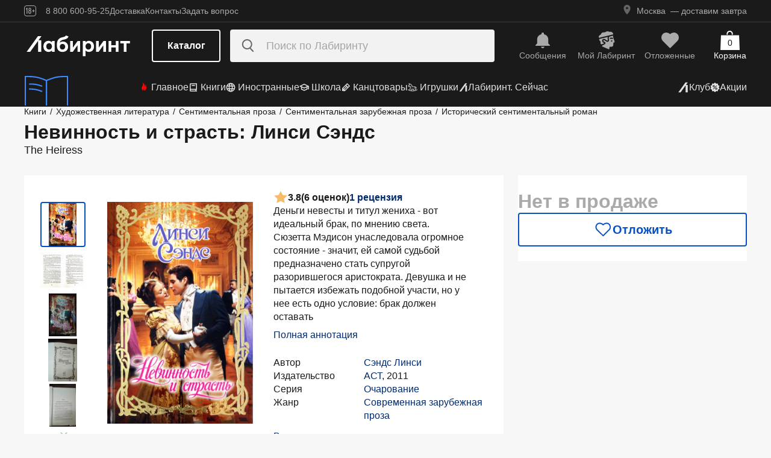

--- FILE ---
content_type: text/html;charset=utf-8
request_url: https://www.labirint.ru/books/301471/
body_size: 32861
content:
<!DOCTYPE html><html  lang="ru" data-capo=""><head><meta charset="utf-8">
<meta name="viewport" content="width=device-width, initial-scale=1, maximum-scale=2">
<title>Книга: Невинность и страсть - Линси Сэндс. Купить книгу, читать рецензии | Лабиринт</title>
<link rel="stylesheet" href="https://ssr.labirint.ru/v3/20250602-32614/_nuxt/entry.B5KsMbnj.css" crossorigin>
<link rel="stylesheet" href="https://ssr.labirint.ru/v3/20250602-32614/_nuxt/_id_.DNtBHvhh.css" crossorigin>
<link rel="modulepreload" as="script" crossorigin href="https://ssr.labirint.ru/v3/20250602-32614/_nuxt/BojqCmhe.js">
<link rel="preload" as="font" crossorigin href="https://ssr.labirint.ru/v3/20250602-32614/nuxt/pt-root-ui_vf.woff2">
<link rel="modulepreload" as="script" crossorigin href="https://ssr.labirint.ru/v3/20250602-32614/_nuxt/CNdj-shT.js">
<link rel="modulepreload" as="script" crossorigin href="https://ssr.labirint.ru/v3/20250602-32614/_nuxt/DQvURyOl.js">
<link rel="prefetch" as="script" crossorigin href="https://ssr.labirint.ru/v3/20250602-32614/_nuxt/DLJ_4NMK.js">
<link rel="prefetch" as="script" crossorigin href="https://ssr.labirint.ru/v3/20250602-32614/_nuxt/CB112E2P.js">
<link rel="prefetch" as="script" crossorigin href="https://ssr.labirint.ru/v3/20250602-32614/_nuxt/Dym_awWQ.js">
<link rel="prefetch" as="style" crossorigin href="https://ssr.labirint.ru/v3/20250602-32614/_nuxt/PdfPreview.CJhXRIXk.css">
<link rel="prefetch" as="script" crossorigin href="https://ssr.labirint.ru/v3/20250602-32614/_nuxt/8fAj0F0W.js">
<meta name="yandex-verification" content="07c328b5fff3a7b7">
<meta name="msapplication-TileColor" content="#da532c">
<meta name="theme-color" content="#ffffff">
<meta name="keywords" content="лабиринт книжный магазин интернет книги бестселлеры новинки москва большой сайт новый сеть официальная дешево">
<link rel="apple-touch-icon" sizes="180x180" href="/nuxt/images/favicon/apple-touch-icon.png">
<link rel="icon" type="image/png" sizes="32x32" href="/nuxt/images/favicon/favicon-32x32.png">
<link rel="icon" type="image/png" sizes="16x16" href="/nuxt/images/favicon/favicon-16x16.png">
<link rel="icon" type="image/png" sizes="150x150" href="/nuxt/images/favicon/mstile-150x150.png">
<link rel="manifest" href="/nuxt/site.webmanifest">
<link rel="mask-icon" href="/nuxt/images/favicon/safari-pinned-tab.svg" color="#5bbad5">
<link rel="icon" type="image/x-icon" href="/nuxt/images/favicon/favicon.ico">
<script type="text/javascript">window.digitalData={page:{},user:{},product:{},cart:{},waitlist:{},save:{},listing:[],transaction:{},sets:{}}; var dataLayer = [];</script>
<meta name="robots" content="INDEX, FOLLOW">
<link rel="canonical" href="https://www.labirint.ru/books/301471/">
<meta content="Книга: Невинность и страсть - Линси Сэндс. Купить книгу, читать рецензии | Лабиринт" property="og:title">
<meta name="description" content="Книга: Невинность и страсть (The Heiress).📙 Автор: Линси Сэндс. Аннотация, 🔝 отзывы читателей, иллюстрации. Купить книгу по привлекательной цене среди миллиона книг &quot;Лабиринта&quot; | ISBN 978-5-17-075372-7">
<meta content="Книга: Невинность и страсть (The Heiress).📙 Автор: Линси Сэндс. Аннотация, 🔝 отзывы читателей, иллюстрации. Купить книгу по привлекательной цене среди миллиона книг &quot;Лабиринта&quot; | ISBN 978-5-17-075372-7" property="og:description">
<meta content="https://www.labirint.ru/books/301471/" property="og:url">
<meta name="twitter:card" content="summary">
<meta name="twitter:title" content="Книга: Невинность и страсть - Линси Сэндс. Купить книгу, читать рецензии | Лабиринт">
<meta name="twitter:description" content="Книга: Невинность и страсть (The Heiress).📙 Автор: Линси Сэндс. Аннотация, 🔝 отзывы читателей, иллюстрации. Купить книгу по привлекательной цене среди миллиона книг &quot;Лабиринта&quot; | ISBN 978-5-17-075372-7">
<meta content="//imo10.labirint.ru/books/301471/cover.jpg/484-0" property="og:image">
<meta name="twitter:image" content="//imo10.labirint.ru/books/301471/cover.jpg/484-0">
<script type="module" src="https://ssr.labirint.ru/v3/20250602-32614/_nuxt/BojqCmhe.js" crossorigin></script>
<script id="unhead:payload" type="application/json">{"title":"Лабиринт | Книжный интернет-магазин: купить книги, новинки, бестселлеры"}</script>
<link rel="preload" as="fetch" fetchpriority="low" crossorigin="anonymous" href="https://ssr.labirint.ru/v3/20250602-32614/_nuxt/builds/meta/0bd9cb90-1a03-4446-941c-82f3d6912282.json"></head><body><!--teleport start anchor--><!----><!--teleport anchor--><!--teleport start anchor--><!----><!--teleport anchor--><!--teleport start anchor--><!----><!--teleport anchor--><!--teleport start anchor--><!----><!--teleport anchor--><!--teleport start anchor--><!----><!--teleport anchor--><!--teleport start anchor--><!----><!--teleport anchor--><!--teleport start anchor--><!----><!--teleport anchor--><div id="__nuxt"><!--[--><!--[--><header class="_header_1mu89_1"><div class="_top_132ev_1"><div class="_wrapper_132ev_11 wrap"><svg height="18" width="20" class="mr-16"><use xlink:href="#is-icon-age"></use></svg><div class="_navigation_132ev_22"><!--[--><span class="_popover_8lupv_2" tabindex="0" style="--popover-offset:15px;--popover-content-padding:12px 16px;--popover-content-max-width:320px;"><!--[--><span class="_item_132ev_28 cursor-pointer">8 800 600-95-25</span><!--]--><!----></span><!--teleport start--><!--teleport end--><!--]--><a href="https://www.labirint.ru/help/" rel="noopener noreferrer" class="_item_132ev_28">Доставка</a><a href="https://www.labirint.ru/contact/" rel="noopener noreferrer" class="_item_132ev_28">Контакты</a><a href="https://www.labirint.ru/support/" rel="noopener noreferrer" class="_item_132ev_28">Задать вопрос</a></div><div></div></div></div><div class="_main_40h9x_41"><div class="_wrapper_40h9x_53 wrap"><!----><button aria-label="Открыть меню" class="_hamburger_40h9x_97"><svg class="_hamburgerIcon_40h9x_114"><use xlink:href="#is-icon-hamburger"></use></svg></button><a href="https://www.labirint.ru/" rel="noopener noreferrer" class="_logoLink_40h9x_1"><img class="_logo_40h9x_1" src="https://ssr.labirint.ru/v3/20250602-32614/nuxt/images/Lab_logo.svg" alt="Логотип" loading="lazy" fetchpriority="low"></a><div class="_center_40h9x_73"><button class="_catalog_40h9x_120"> Каталог </button><div class="_search_unri4_1"><img src="https://ssr.labirint.ru/v3/20250602-32614/nuxt/images/search.svg" alt="search" class="_icon_unri4_9" loading="lazy" fetchpriority="low"><input class="_input_unri4_62" placeholder="Поиск по Лабиринту" type="search"><!----><!----><!----></div></div><div class="_actions_40h9x_87"><!--[--><div class="_actions_1a3wc_1"><a href="https://www.labirint.ru/cabinet/" class="_action_1a3wc_1" aria-label="Перейти в раздел сообщений" referrerpolicy="same-origin"><img class="_icon_1a3wc_41" src="https://ssr.labirint.ru/v3/20250602-32614/nuxt/images/is-icon-bell.svg" width="32" height="32" alt="Иконка" loading="lazy" fetchpriority="low"><span class="_text_1a3wc_53">Сообщения</span></a><!--[--><span class="_popover_8lupv_2" tabindex="0" style=""><!--[--><a href="https://www.labirint.ru/cabinet/" class="_action_1a3wc_1" aria-label="Перейти в профиль пользователя Mой Лабиринт" referrerpolicy="same-origin"><img class="_icon_1a3wc_41" src="https://ssr.labirint.ru/v3/20250602-32614/nuxt/images/is-icon-head.svg" width="32" height="32" alt="Иконка" loading="lazy" fetchpriority="low"><span class="_text_1a3wc_53">Mой Лабиринт</span><!----></a><!--]--><!----></span><!--teleport start--><!--teleport end--><!--]--><a href="https://www.labirint.ru/cabinet/putorder/" rel="noopener noreferrer" aria-label="Перейти в раздел отложенных товаров" class="_action_1a3wc_1"><img class="_icon_1a3wc_41" src="https://ssr.labirint.ru/v3/20250602-32614/nuxt/images/is-icon-heart.svg" width="32" height="32" alt="Иконка" loading="lazy" fetchpriority="low"><span class="_text_1a3wc_53">Отложенные</span><!----></a><a href="https://www.labirint.ru/cart/" rel="noopener noreferrer" aria-label="Перейти в корзину" class="_action_1a3wc_1 _cart_1a3wc_99"><svg class="_icon_1a3wc_41"><use xlink:href="#is-icon-bag"></use></svg><span class="_text_1a3wc_53">Корзина</span><span class="_cartCount_1a3wc_104">0</span></a></div><!--]--></div></div><!----></div><div class="_wrapper_1v3h6_6 wrap"><div class="_navigation_1v3h6_1"><a href="https://www.labirint.ru/now/" rel="noopener noreferrer" class="_recomendation_1v3h6_56"><img src="/nuxt/images/nav-book.svg" alt="Рекомендуем" class="_recomendationImage_1v3h6_66" loading="lazy" fetchpriority="low"><span class="_recomendationText_1v3h6_70">Что почитать? <br> Рекомендуем</span></a><nav class="_listWrapper_1v3h6_16"><ul class="_list_1v3h6_16"><!--[--><li class="_listItem_1v3h6_26"><a href="https://www.labirint.ru/best/" rel="noopener noreferrer" class="_link_1v3h6_31"><i class="flex"><svg height="16" width="16" class="mr-4" style="color:red;"><use xlink:href="#is-icon-fire"></use></svg></i> Главное</a></li><li class="_listItem_1v3h6_26"><!--[--><span class="_popover_8lupv_2" tabindex="0" style=""><!--[--><a href="https://www.labirint.ru/books/" rel="noopener noreferrer" class="_link_1v3h6_31"><i class="flex"><svg height="16" width="16" class="mr-4"><use xlink:href="#is-icon-diary"></use></svg></i> Книги</a><!--]--><!----></span><!--teleport start--><!--teleport end--><!--]--></li><li class="_listItem_1v3h6_26"><!--[--><span class="_popover_8lupv_2" tabindex="0" style=""><!--[--><a href="https://www.labirint.ru/foreignbooks/" rel="noopener noreferrer" class="_link_1v3h6_31"><i class="flex"><svg height="16" width="16" class="mr-4"><use xlink:href="#is-icon-globus"></use></svg></i> Иностранные</a><!--]--><!----></span><!--teleport start--><!--teleport end--><!--]--></li><li class="_listItem_1v3h6_26"><a href="https://www.labirint.ru/school/" rel="noopener noreferrer" class="_link_1v3h6_31"><i class="flex"><svg height="16" width="16" class="mr-4" style=""><use xlink:href="#is-icon-square-academic-cap"></use></svg></i> Школа</a></li><li class="_listItem_1v3h6_26"><!--[--><span class="_popover_8lupv_2" tabindex="0" style=""><!--[--><a href="https://www.labirint.ru/office/" rel="noopener noreferrer" class="_link_1v3h6_31"><i class="flex"><svg height="16" width="16" class="mr-4"><use xlink:href="#is-icon-pencil"></use></svg></i> Канцтовары</a><!--]--><!----></span><!--teleport start--><!--teleport end--><!--]--></li><li class="_listItem_1v3h6_26"><!--[--><span class="_popover_8lupv_2" tabindex="0" style=""><!--[--><a href="https://www.labirint.ru/games/" rel="noopener noreferrer" class="_link_1v3h6_31"><i class="flex"><svg height="16" width="16" class="mr-4"><use xlink:href="#is-icon-games"></use></svg></i> Игрушки</a><!--]--><!----></span><!--teleport start--><!--teleport end--><!--]--></li><!--]--><li><a href="https://www.labirint.ru/now/" rel="noopener noreferrer" class="_link_1v3h6_31"><i class="flex"><svg height="16" width="16" class=""><use xlink:href="#is-icon-labirint"></use></svg></i> Лабиринт. Сейчас</a></li></ul></nav><div class="ml-auto flex items-center"><ul class="_list_1v3h6_16"><li class="_listItem_1v3h6_26"><!--[--><span class="_popover_8lupv_2" tabindex="0" style=""><!--[--><a href="https://www.labirint.ru/club/" rel="noopener noreferrer" class="_link_1v3h6_31"><svg height="20" width="20"><use xlink:href="#is-icon-labirint"></use></svg><span>Клуб</span></a><!--]--><!----></span><!--teleport start--><!--teleport end--><!--]--></li><li class="_listItem_1v3h6_26"><a href="https://www.labirint.ru/actions/" rel="noopener noreferrer" class="_link_1v3h6_31"><i class="flex"><svg height="16" width="16" class=""><use xlink:href="#is-icon-sale"></use></svg></i> Акции</a></li></ul></div></div></div><!--[--><!----><!----><!--]--><!----><!----></header><!----><svg width="0" height="0" class="_hidden_vjr9a_1"><symbol id="is-icon-arrow-down" xmlns="http://www.w3.org/2000/svg" viewBox="0 0 12 12" fill="none"><path d="M10.125 4.69531L6 8.82031L1.875 4.69531" stroke="currentColor" stroke-linecap="square"></path></symbol><symbol id="is-icon-bag" xmlns="http://www.w3.org/2000/svg" viewBox="0 0 32 32" fill="none"><path d="M15.5294 0C12.6705 0 10.3529 2.31758 10.3529 5.17647V6.58824H12.2353V5.17647C12.2353 3.35718 13.7101 1.88235 15.5294 1.88235C17.3487 1.88235 18.8235 3.35718 18.8235 5.17647V6.58824H20.7059V5.17647C20.7059 2.31758 18.3883 0 15.5294 0Z" fill="currentColor"></path><path d="M31.0588 7.52941H0.941176L0 32H32L31.0588 7.52941Z" fill="currentColor"></path></symbol><symbol id="is-icon-age" xmlns="http://www.w3.org/2000/svg" viewBox="0 0 20 18" fill="none"><path fill-rule="evenodd" clip-rule="evenodd" d="M4.15049 13.7955V5.8733H4.13619L3.00649 7.1174H2.99219V5.7875L4.40789 4.1001H5.39459V13.7955H4.15049ZM9.54449 13.8956C7.91429 13.8956 7.24219 12.9089 7.24219 11.5075V10.3635C7.24219 9.434 7.58539 8.7333 8.37189 8.4044C7.69979 8.1041 7.41379 7.4749 7.41379 6.6741V6.2308C7.41379 4.8008 8.12879 4 9.54449 4C10.9745 4 11.6895 4.8008 11.6895 6.2308V6.6741C11.6895 7.4892 11.4035 8.1041 10.7171 8.4044C11.5179 8.7333 11.8611 9.434 11.8611 10.3635V11.5075C11.8611 12.9089 11.189 13.8956 9.54449 13.8956ZM9.54536 7.93249C10.2747 7.93249 10.5035 7.46059 10.5035 6.77419V6.15929C10.5035 5.45859 10.2461 5.01529 9.54536 5.01529C8.85896 5.01529 8.60156 5.45859 8.60156 6.15929V6.77419C8.60156 7.46059 8.83036 7.93249 9.54536 7.93249ZM9.5439 12.866C10.3161 12.866 10.6164 12.3369 10.6164 11.6219V10.1204C10.6164 9.40539 10.3161 8.89059 9.5439 8.89059C8.8003 8.89059 8.5 9.40539 8.5 10.1204V11.6219C8.5 12.3369 8.8003 12.866 9.5439 12.866ZM13.2422 9.4769V8.5188H14.9582V6.6312H15.9878V8.5188H17.6895V9.4769H15.9878V11.3502H14.9582V9.4769H13.2422Z" fill="currentColor"></path><rect x="0.5" y="0.5" width="19" height="17" rx="3.5" stroke="currentColor"></rect></symbol><symbol id="is-icon-hamburger" xmlns="http://www.w3.org/2000/svg" viewBox="0 0 24 24" fill="none"><path d="M3 5.5H21M3 11.5H21M3 17.5H21" stroke="currentColor" stroke-width="1.5"></path></symbol><symbol id="is-icon-copy" xmlns="http://www.w3.org/2000/svg" viewBox="0 0 24 24" fill="none"><path d="M17 16V6H7M17 16V20H3V6H7M17 16H21V2H7V6" stroke="currentColor" stroke-width="1.5"></path></symbol><symbol id="is-icon-phone" xmlns="http://www.w3.org/2000/svg" width="25" height="24" viewBox="0 0 25 24" fill="none"><path d="M8.2825 2.96216C7.00415 2.96222 5.77816 3.47002 4.87417 4.37388C3.97035 5.27787 3.46257 6.50382 3.46252 7.78214C3.46252 15.1027 9.39684 21.0371 16.7175 21.0371C17.9958 21.0371 19.2218 20.5293 20.1258 19.6254C21.0296 18.7214 21.5374 17.4955 21.5375 16.2171L15.5125 13.8071L14.3075 16.8196H14.3069C10.647 16.8196 7.68002 13.8527 7.68002 10.1927V10.1921L10.6925 8.98716L8.2825 2.96216Z" fill="currentColor"></path></symbol></svg><!--]--><!--[--><main><!--[--><div itemscope itemtype="http://schema.org/Organization"><meta itemprop="name" content="Лабиринт.ру"><div itemprop="address" itemscope itemtype="http://schema.org/PostalAddress"><meta itemprop="streetAddress" content="2-й Рощинский проезд, д.8, стр.4 (Бизнес-центр &quot;Серпуховской двор&quot;)"><meta itemprop="postalCode" content="115419"><meta itemprop="addressLocality" content="Москва, Россия"></div><meta itemprop="telephone" content="8 800 600-95-25"><meta itemprop="email" content="shop@labirintmail.ru"></div><!----><!--]--><article itemscope itemtype="http://schema.org/Product"><!--[--><!----><!--[--><!--[--><!----><!----><!----><!----><!----><!----><!----><!----><!----><!----><!----><!----><!--]--><div itemscope itemtype="http://schema.org/Organization"><meta itemprop="name" content="Лабиринт.ру"><div itemprop="address" itemscope itemtype="http://schema.org/PostalAddress"><meta itemprop="streetAddress" content="2-й Рощинский проезд, д.8, стр.4 (Бизнес-центр &quot;Серпуховской двор&quot;)"><meta itemprop="postalCode" content="115419"><meta itemprop="addressLocality" content="Москва, Россия"></div><meta itemprop="telephone" content="8 800 600-95-25"><meta itemprop="email" content="shop@labirintmail.ru"></div><meta itemprop="name" content="Книга: Невинность и страсть - Линси Сэндс. Купить книгу, читать рецензии | Лабиринт"><meta itemprop="image" content="//imo10.labirint.ru/books/301471/cover.jpg/484-0"><meta itemprop="description" content="Книга: Невинность и страсть (The Heiress).📙 Автор: Линси Сэндс. Аннотация, 🔝 отзывы читателей, иллюстрации. Купить книгу по привлекательной цене среди миллиона книг &amp;quot;Лабиринта&amp;quot; | ISBN 978-5-17-075372-7"><div itemprop="offers" itemtype="http://schema.org/Offer" itemscope><meta itemprop="url" content="https://www.labirint.ru/books/301471/"><meta itemprop="availability" content="https://schema.org/InStock"><meta itemprop="priceCurrency" content="RUB"><meta itemprop="itemCondition" content="https://schema.org/NewCondition"><meta itemprop="price" content="187"><div itemprop="seller" itemtype="http://schema.org/Organization" itemscope><meta itemprop="name" content="Лабиринт.ру"></div></div><meta itemprop="sku" content="301471"><meta itemprop="isbn" content="978-5-17-075372-7"><div itemprop="brand" itemtype="http://schema.org/Thing" itemscope><meta itemprop="name" content="АСТ"><meta itemprop="author" content=""></div><!--]--><!--]--><div class="relative _wrapper_1qi1y_3 container"><div itemscope itemtype="http://schema.org/BreadcrumbList"><!--[--><span itemprop="itemListElement" itemscope itemtype="http://schema.org/ListItem"><a href="https://www.labirint.ru/books/" rel="noopener noreferrer" class="_link_1qi1y_53" itemprop="item"><span itemprop="name">Книги</span></a><span style="" class="_separator_1qi1y_62">/</span><meta itemprop="position" content="1"></span><span itemprop="itemListElement" itemscope itemtype="http://schema.org/ListItem"><a href="https://www.labirint.ru/genres/1852/" rel="noopener noreferrer" class="_link_1qi1y_53" itemprop="item"><span itemprop="name">Художественная литература</span></a><span style="" class="_separator_1qi1y_62">/</span><meta itemprop="position" content="2"></span><span itemprop="itemListElement" itemscope itemtype="http://schema.org/ListItem"><a href="https://www.labirint.ru/genres/2795/" rel="noopener noreferrer" class="_link_1qi1y_53" itemprop="item"><span itemprop="name">Сентиментальная проза</span></a><span style="" class="_separator_1qi1y_62">/</span><meta itemprop="position" content="3"></span><span itemprop="itemListElement" itemscope itemtype="http://schema.org/ListItem"><a href="https://www.labirint.ru/genres/2550/" rel="noopener noreferrer" class="_link_1qi1y_53" itemprop="item"><span itemprop="name">Сентиментальная зарубежная проза</span></a><span style="" class="_separator_1qi1y_62">/</span><meta itemprop="position" content="4"></span><span itemprop="itemListElement" itemscope itemtype="http://schema.org/ListItem"><a href="https://www.labirint.ru/genres/2551/" rel="noopener noreferrer" class="_link_1qi1y_53" itemprop="item"><span itemprop="name">Исторический сентиментальный роман</span></a><span style="display:none;" class="_separator_1qi1y_62">/</span><meta itemprop="position" content="5"></span><!--]--></div></div><div class="_grid_q1c81_1 container container--8"><header class="_header_5o36c_1 area-header"><h1 class="_h1_5o36c_18" itemprop="name">Невинность и страсть<!--[-->: Линси Сэндс<!--]--></h1><h2 class="_h2_5o36c_33">The Heiress</h2></header><div class="_info_ctofl_1 area-info"><div class="_wrapper_ctofl_41"><section class="_section_1i6do_1 _gallery_ctofl_60"><!----><div class="_content_1i6do_16"><!----><div class="_slider_9s0ss_1" style=""><div class="_slides_9s0ss_8" style="transform:translateX(-0%);"><!--[--><div class="_slide_9s0ss_1"><div class="_content_1u6ml_1"><!--[--><img loading="lazy" fetchpriority="low" class="_image_1qke2_7" src="//imo10.labirint.ru/books/301471/cover.jpg/242-0" srcset="//imo10.labirint.ru/books/301471/cover.jpg/484-0 2x" alt width="242" height="0"><!--]--><!----></div></div><div class="_slide_9s0ss_1"><div class="_content_1u6ml_1"><!--[--><img loading="lazy" fetchpriority="low" class="_image_1qke2_7" src="//imo10.labirint.ru/books/301471/ph_1.jpg/242-0" srcset="//imo10.labirint.ru/books/301471/ph_1.jpg/484-0 2x" alt width="242" height="0"><!--]--><!----></div></div><div class="_slide_9s0ss_1"><div class="_content_1u6ml_1"><!--[--><img class="_img_1u6ml_15" src="https://img.labirint.ru/images/comments_pic/1626/0_102ea72c3e3feec26413ac3ca52e0976_1467240071.jpg" loading="lazy" fetchpriority="low"><!--]--><!----></div></div><div class="_slide_9s0ss_1"><div class="_content_1u6ml_1"><!--[--><img class="_img_1u6ml_15" src="https://img.labirint.ru/images/comments_pic/1626/1_88bde7f0972f280c34a5f1d545bc43d7_1467240072.jpg" loading="lazy" fetchpriority="low"><!--]--><!----></div></div><div class="_slide_9s0ss_1"><div class="_content_1u6ml_1"><!--[--><img class="_img_1u6ml_15" src="https://img.labirint.ru/images/comments_pic/1626/2_f94dbc417649efd188d34f670e44ea10_1467240073.jpg" loading="lazy" fetchpriority="low"><!--]--><!----></div></div><div class="_slide_9s0ss_1"><div class="_content_1u6ml_1"><!--[--><img class="_img_1u6ml_15" src="https://img.labirint.ru/images/comments_pic/1626/3_48648700be195756d2eca8ef99e792e4_1467240074.jpg" loading="lazy" fetchpriority="low"><!--]--><!----></div></div><div class="_slide_9s0ss_1"><div class="_content_1u6ml_1"><!--[--><img class="_img_1u6ml_15" src="https://img.labirint.ru/images/comments_pic/1626/4_14a9530199fece29c6d5ac1cf45ed282_1467240075.jpg" loading="lazy" fetchpriority="low"><!--]--><!----></div></div><!--]--></div></div></div><div class="_items_8cvor_1"><div class="_item_8cvor_1"><!--[--><span class="_dot_8cvor_20 _activeDot_8cvor_27"></span><span class="_dot_8cvor_20"></span><span class="_dot_8cvor_20"></span><span class="_dot_8cvor_20"></span><span class="_dot_8cvor_20"></span><span class="_dot_8cvor_20"></span><span class="_dot_8cvor_20"></span><!--]--></div><!----></div><div class="_gallery_6awvc_1"><div class="opacity-0 rotate-270 cursor-pointer" aria-label="Перейти к слайду 1" aria-disabled="true"><img src="https://ssr.labirint.ru/v3/20250602-32614/nuxt/images/icons/slider/ArrowSlider.svg" width="17" height="17" alt="Перейти к слайду 1" loading="lazy" fetchpriority="low"></div><!--[--><div class="_slide_6awvc_15 _active_6awvc_26"><img loading="lazy" fetchpriority="low" class="_image_1qke2_7" src="//imo10.labirint.ru/books/301471/cover.jpg/75-0" srcset="//imo10.labirint.ru/books/301471/cover.jpg/150-0 2x" alt="Миниатюра 1" width="75" height="0"><!----></div><div class="_slide_6awvc_15"><img loading="lazy" fetchpriority="low" class="_image_1qke2_7" src="//imo10.labirint.ru/books/301471/ph_1.jpg/75-0" srcset="//imo10.labirint.ru/books/301471/ph_1.jpg/150-0 2x" alt="Миниатюра 2" width="75" height="0"><!----></div><div class="_slide_6awvc_15"><img class="_img_6awvc_30" src="https://img.labirint.ru/images/comments_pic/1626/0_102ea72c3e3feec26413ac3ca52e0976_1467240071.jpg" alt="Миниатюра 3" loading="lazy" fetchpriority="low"><!----></div><div class="_slide_6awvc_15"><img class="_img_6awvc_30" src="https://img.labirint.ru/images/comments_pic/1626/1_88bde7f0972f280c34a5f1d545bc43d7_1467240072.jpg" alt="Миниатюра 4" loading="lazy" fetchpriority="low"><!----></div><div class="_slide_6awvc_15"><img class="_img_6awvc_30" src="https://img.labirint.ru/images/comments_pic/1626/2_f94dbc417649efd188d34f670e44ea10_1467240073.jpg" alt="Миниатюра 5" loading="lazy" fetchpriority="low"><!----></div><!--]--><div class="cursor-pointer rotate-90" aria-label="Перейти к слайду -1" aria-disabled="false"><img src="https://ssr.labirint.ru/v3/20250602-32614/nuxt/images/icons/slider/ArrowSlider.svg" width="17" height="17" alt="Перейти к слайду -1" loading="lazy" fetchpriority="low"></div></div><!----></section><div class="_content_ctofl_28"><div itemprop="aggregateRating" itemtype="http://schema.org/AggregateRating" itemscope class="_rating_ctofl_69"><meta itemprop="ratingValue" content="3.8"><meta itemprop="ratingCount" content="6"><meta itemprop="reviewCount" content="1"><div class="_rating_zg87a_1 text-med-16 cursor-pointer"><!--[--><img src="https://ssr.labirint.ru/v3/20250602-32614/nuxt/images/icons/star.svg" alt="Рейтинг" loading="lazy" fetchpriority="low"><span class="">3.8</span><span class="text-black">(6 оценок)</span><div class="cursor-pointer text-blue-800">1 рецензия</div><!--]--></div></div><div class="hidden md:block"><!--[--><div class="_text_ctofl_17"><div>Деньги невесты и титул жениха - вот идеальный брак, по мнению света.<br/>Сюзетта Мэдисон унаследовала огромное состояние - значит, ей самой судьбой предназначено стать супругой разорившегося аристократа. Девушка и не пытается избежать подобной участи, но у нее есть одно условие: брак должен оставать</div><div class="_tabs_up3jt_1 hidden md:flex"><!----></div></div><div class="text-blue-800 link cursor-pointer mt-8">Полная аннотация</div><!--]--><div class="_features_ctofl_78"><!--[--><!--[--><div class="_feature_mmfyx_1"><div class="_name_mmfyx_9 text-black">Автор</div><div><!--[--><!--[--><!--[--><a href="https://www.labirint.ru/authors/57210/" rel="noopener noreferrer" class="text-blue-800">Сэндс Линси</a><!----><!--]--><!--]--><!----><!--]--></div></div><!--]--><!--[--><div class="_feature_mmfyx_1"><div class="_name_mmfyx_9 text-black">Издательство</div><div><!--[--><!--[--><!--[--><a href="https://www.labirint.ru/pubhouse/19/" rel="noopener noreferrer" class="text-blue-800">АСТ</a><span>, </span><!--]--><!--[--><span>2011</span><!----><!--]--><!--]--><!----><!--]--></div></div><!--]--><!--[--><div class="_feature_mmfyx_1"><div class="_name_mmfyx_9 text-black">Серия</div><div><!--[--><!--[--><!--[--><a href="https://www.labirint.ru/series/13818/" rel="noopener noreferrer" class="text-blue-800">Очарование</a><!----><!--]--><!--]--><!----><!--]--></div></div><!--]--><!--[--><!----><!--]--><!--[--><div class="_feature_mmfyx_1"><div class="_name_mmfyx_9 text-black">Жанр</div><div><!--[--><!--[--><!--[--><a href="https://www.labirint.ru/genres/2530/" rel="noopener noreferrer" class="text-blue-800">Современная зарубежная проза</a><!----><!--]--><!--]--><!----><!--]--></div></div><!--]--><!--]--></div><div class="text-blue-800 link cursor-pointer mt-8">Все характеристики</div></div></div></div><!--[--><div class="flex-col gap-8 hidden md:flex"><!----><!----><!----><!----><!----><!----></div><!--]--></div><div class="flex-col gap-8 area-messages md:hidden flex mt-8"><!----><!----><!----><!----><!----><!----></div><section class="bg-white _section_1o5rn_2 area-about gap-32"><!--[--><div class="_wrapper_eijg8_1" id="annotation"><!----><div class="_header_eijg8_24"><!--[--><h2 class="text-bold-20-md-28 m-0">Аннотация</h2><div class="_tabs_up3jt_1 flex md:hidden"><!----></div><!--]--><!----></div><div class="_content_eijg8_12"><div class="_wrapper_1rsml_1"><div><div>Деньги невесты и титул жениха - вот идеальный брак, по мнению света.<br/>Сюзетта Мэдисон унаследовала огромное состояние - значит, ей самой судьбой предназначено стать супругой разорившегося аристократа. Девушка и не пытается избежать подобной участи, но у нее есть одно условие: брак должен оставаться фиктивным, чтобы муж и жена могли спокойно жить каждый своей жизнью.<br/>Однако Дэниел Вудроу, жених Сюзстты, имеет на сей счет собственное мнение. И уж ему-то, опытному соблазнителю, несложно будет зажечь в сердце невинной девушки пламя страсти.<br/>Вопрос лишь в том, способен ли Дэниел на страсть ответную?..</div><!----></div><div class="_tabs_up3jt_1 hidden md:flex"><!----></div></div></div></div><!----><div class="flex flex-col gap-16 md:gap-20" id="сharacteristics"><h2 class="text-bold-20-md-28 m-0">Характеристики</h2><div class="_wrapper_u86in_1"><div class="_left_u86in_12 flex"><!--[--><!--[--><div class="_feature_mmfyx_1"><div class="_name_mmfyx_9 text-black">Автор</div><div><!--[--><!--[--><!--[--><a href="https://www.labirint.ru/authors/57210/" rel="noopener noreferrer" class="text-blue-800">Сэндс Линси</a><!----><!--]--><!--]--><!----><!--]--></div></div><!--]--><!--[--><!----><!--]--><!--[--><div class="_feature_mmfyx_1"><div class="_name_mmfyx_9 text-black">Переводчик</div><div><!--[--><!--[--><!--[--><a href="https://www.labirint.ru/authors/81797/" rel="noopener noreferrer" class="text-blue-800">Моисеева Е. В.</a><!----><!--]--><!--]--><!----><!--]--></div></div><!--]--><!--[--><!----><!--]--><!--[--><div class="_feature_mmfyx_1"><div class="_name_mmfyx_9 text-black">Издательство</div><div><!--[--><!--[--><!--[--><a href="https://www.labirint.ru/pubhouse/19/" rel="noopener noreferrer" class="text-blue-800">АСТ</a><span>, </span><!--]--><!--[--><span>2011</span><!----><!--]--><!--]--><!----><!--]--></div></div><!--]--><!--[--><div class="_feature_mmfyx_1"><div class="_name_mmfyx_9 text-black">Серия</div><div><!--[--><!--[--><!--[--><a href="https://www.labirint.ru/series/13818/" rel="noopener noreferrer" class="text-blue-800">Очарование</a><!----><!--]--><!--]--><!----><!--]--></div></div><!--]--><!--[--><!----><!--]--><!--[--><!----><!--]--><!--[--><div class="_feature_mmfyx_1"><div class="_name_mmfyx_9 text-black">Жанр</div><div><!--[--><!--[--><!--[--><a href="https://www.labirint.ru/genres/2530/" rel="noopener noreferrer" class="text-blue-800">Современная зарубежная проза</a><!----><!--]--><!--]--><!----><!--]--></div></div><!--]--><!--]--></div><div style="" class="_right_u86in_12"><!--[--><div class="_feature_mmfyx_1"><div class="_name_mmfyx_9 text-black">ID товара</div><div class="text-black"><span>301471</span> <!----></div></div><div class="_feature_mmfyx_1"><div class="_name_mmfyx_9 text-black">ISBN</div><div class="text-black"><span>978-5-17-075372-7</span> <!----></div></div><div class="_feature_mmfyx_1"><div class="_name_mmfyx_9 text-black">Страниц</div><div class="text-black"><span>320</span> <span>(Газетная)</span></div></div><div class="_feature_mmfyx_1"><div class="_name_mmfyx_9 text-black">Вес</div><div class="text-black"><span>270</span> <span>г</span></div></div><div class="_feature_mmfyx_1"><div class="_name_mmfyx_9 text-black">Размеры</div><div class="text-black"><span>206x133x20</span> <span>мм</span></div></div><div class="_feature_mmfyx_1"><div class="_name_mmfyx_9 text-black">Тип обложки</div><div class="text-black"><span>7Бц - твердая, целлофанированная (или лакированная)</span> <!----></div></div><div class="_feature_mmfyx_1"><div class="_name_mmfyx_9 text-black">Оформление</div><div class="text-black"><span>Тиснение золотом</span> <!----></div></div><div class="_feature_mmfyx_1"><div class="_name_mmfyx_9 text-black">Иллюстрации</div><div class="text-black"><span>Без иллюстраций</span> <!----></div></div><!--]--></div></div><div class="cursor-pointer flex _list_1esc6_1 md:hidden"><div class="text-blue-800 link">Все характеристики</div><img class="" src="https://ssr.labirint.ru/v3/20250602-32614/nuxt/images/icons/slider/ArrowSliderInfoDown.svg" alt="Все характеристики" loading="lazy" fetchpriority="low"></div></div><!--]--></section><!----><!----><!----><section class="bg-white _section_1o5rn_2 _price_q1c81_25 area-price py-24 xl:mt-22"><!--[--><!--[--><!----><div class="_block_zuu52_1"><div class="text-bold-32 text-gray-600 mt-24 md:mt-0">Нет в продаже</div><!----><!----><!----><!----><div class="_price_zuu52_13"><!----><!----><!--[--><button class="_button_ssd04_1 _is-m_ssd04_85 _is-outline_ssd04_116 _is-expanded_ssd04_98 _is-rounded_ssd04_94" type="button"><img class="_icon_ssd04_54" src="/nuxt/images/icons/is-icon-heart-outline-blue-600.svg" alt="heart-outline-blue-600" loading="eager" fetchpriority="low"><!----><div class="flex flex-col"><span class="_label_ssd04_48">Отложить</span><!--[--><!--]--></div></button><!--]--></div><!----></div><!--]--><!--]--></section></div><!----><div class="bg-white mt-24"><!----><div class="_container_xckzx_87 container py-24" id="review"><div class="text-bold-20-md-28">Рецензии на книгу</div><div class="_wrapper_pj416_13 _books_xckzx_1 area-books"><div class="_subtitle_pj416_27">Читали книгу? Как она вам?</div><div class="flex gap-0.5 mt-16 xl:mt-24"><!--[--><svg class="_svg_pj416_77 text-light-gold" width="32" height="32"><use xlink:href="#is-icon-rate-star"></use></svg><svg class="_svg_pj416_77 text-light-gold" width="32" height="32"><use xlink:href="#is-icon-rate-star"></use></svg><svg class="_svg_pj416_77 text-light-gold" width="32" height="32"><use xlink:href="#is-icon-rate-star"></use></svg><svg class="_svg_pj416_77 text-light-gold" width="32" height="32"><use xlink:href="#is-icon-rate-star"></use></svg><svg class="_svg_pj416_77 text-light-gold" width="32" height="32"><use xlink:href="#is-icon-rate-star"></use></svg><!--]--></div><!----><div class="_text_pj416_40 mt-20">Мы всегда рады честным, конструктивным рецензиям.</div><div class="_buttons_pj416_1 mt-24"><!--[--><a href="https://www.labirint.ru/reviews/add/goods/301471/" rel="noopener noreferrer" class="_btn_pj416_52">Написать рецензию</a><!--]--></div></div><div class="_category_xckzx_16 area-category mt-24"><!--[--><div class="_customers_xckzx_38 _active_xckzx_52">Покупатели 1</div><!--]--></div><img src="https://ssr.labirint.ru/v3/20250602-32614/nuxt/images/icons/feedback.svg" alt="" class="_feedback_xckzx_76 area-feedback" loading="lazy" fetchpriority="low"><div class="_item_xckzx_10 area-item"><!--[--><div class="text-left"><div class="_reviews_2l6tv_1 p-16"><div class="_profile_2l6tv_16"><div class="_avatar_2l6tv_60"><img class="_avatarImg_2l6tv_74" src="https://img.labirint.ru/images/avatars/44232511449622191.jpg" alt="avatar" loading="lazy" fetchpriority="low"><!----><span class="_checkmarkHint_2l6tv_42">Товар куплен</span></div><div class="_person_2l6tv_81"><div class="flex space-between"><a href="https://www.labirint.ru/reviews/all/4423251/" rel="noopener noreferrer" class="_linkProfile_2l6tv_95">NiNon</a><div class="hidden text-black md:flex md:absolute md:right-0">30 июня 2016 в 1:41</div></div><div class="_rating_2l6tv_102"><div class="_review_2l6tv_1"> Рецензий <span class="_countReview_2l6tv_119">1717</span></div><span class="text-gray-500">•</span><div class="_likes_2l6tv_110"> Оценок <span class="_countLikes_2l6tv_120">+1349</span></div><span class="hidden text-gray-500 md:block">•</span><div class="_rate_2l6tv_111"> Рейтинг <span class="font-600">0</span></div></div></div></div><div class="overflow-hidden"><div style="width:696px;" class="_images_2l6tv_22"><!--[--><img class="_image_2l6tv_22" src="https://img.labirint.ru/images/comments_pic/1626/preview_0_102ea72c3e3feec26413ac3ca52e0976.jpg" alt="Изображение отзыва" loading="lazy" fetchpriority="low"><img class="_image_2l6tv_22" src="https://img.labirint.ru/images/comments_pic/1626/preview_1_88bde7f0972f280c34a5f1d545bc43d7.jpg" alt="Изображение отзыва" loading="lazy" fetchpriority="low"><img class="_image_2l6tv_22" src="https://img.labirint.ru/images/comments_pic/1626/preview_2_f94dbc417649efd188d34f670e44ea10.jpg" alt="Изображение отзыва" loading="lazy" fetchpriority="low"><img class="_image_2l6tv_22" src="https://img.labirint.ru/images/comments_pic/1626/preview_3_48648700be195756d2eca8ef99e792e4.jpg" alt="Изображение отзыва" loading="lazy" fetchpriority="low"><img class="_image_2l6tv_22" src="https://img.labirint.ru/images/comments_pic/1626/preview_4_14a9530199fece29c6d5ac1cf45ed282.jpg" alt="Изображение отзыва" loading="lazy" fetchpriority="low"><!--]--></div></div><div class=""><div><span class="">Несколько фотографий книги.</span><!----></div></div><div class="_feedback_2l6tv_137"><div class="_like_2l6tv_110">Понравилась рецензия? <div class="_reaction_2l6tv_149"><svg class="_svgLike_2l6tv_157 text-gray-700" width="24" height="24"><use xlink:href="#is-icon-like"></use></svg><span class="text-gray-700">Да</span></div></div></div></div></div><!--]--></div><div class="_allReviews_xckzx_60 area-allReviews flex items-center mt-28"><!----></div></div><!--[--><section class="container py-24"><div class="flex justify-between"><h2 class="text-bold-20-md-28 mb-40 mt-0">Книги из жанра <!----></h2><div class="flex"><button class="_button_ssd04_1 _is-xs_ssd04_65 _is-outline_ssd04_116 _is-rounded_ssd04_94 _arrow_118vu_8" type="button"><img class="_icon_ssd04_54" src="/nuxt/images/icons/is-icon-arrow-outline-gray-900.svg" alt="arrow-outline-gray-900" loading="lazy" fetchpriority="low"><!----><!----></button><button class="_button_ssd04_1 _is-xs_ssd04_65 _is-outline_ssd04_116 _is-rounded_ssd04_94 _arrow_118vu_8 _arrowRotated_118vu_25" type="button"><img class="_icon_ssd04_54" src="/nuxt/images/icons/is-icon-arrow-outline-gray-900.svg" alt="arrow-outline-gray-900" loading="lazy" fetchpriority="low"><!----><!----></button></div></div><div class="overflow-hidden"><div style="width:-53px;" class="_products_118vu_31"><!--[--><div class="_product_wduds_1"><a href="/books/1026266/" class="_image_wduds_16"><img loading="lazy" fetchpriority="low" class="_image_1qke2_7 _product-img_wduds_46" src="//imo10.labirint.ru/books/1026266/cover.jpg/200-0" srcset="//imo10.labirint.ru/books/1026266/cover.jpg/400-0 2x" alt width="200" height="0"><!----></a><div class="_cost_wduds_60 text-reg-16-md-20"><span class="_cur_wduds_67 rubl">862</span><span class="_old_wduds_71">1 724</span><span class="_discount_wduds_80 text-bold-14"><span class="_discountValue_wduds_87"> -50% </span><span class="_discountHint_wduds_91"> Еще 17 дней</span></span></div><div class="_description_wduds_117"><a href="/books/1026266/" class=""><div class="_title_wduds_142">Слава</div></a><a href="https://www.labirint.ru/authors/305197/" rel="noopener noreferrer" class="_text_wduds_125 _truncatedText_wduds_135">Булавайо НоВайолет</a><div><a href="https://www.labirint.ru/pubhouse/176/" rel="noopener noreferrer" class="_text_wduds_125 _paleText_wduds_132">Азбука</a><!----></div></div><div><!----></div><!--[--><div class="flex items-center gap-8"><!--[--><button class="_button_ssd04_1 _is-xs_ssd04_65 _is-blue_ssd04_102 _is-expanded_ssd04_98 _is-rounded_ssd04_94" type="button"><!----><!----><div class="flex flex-col"><span class="_label_ssd04_48">В корзину</span><!--[--><!--]--></div></button><!--]--><button class="_button_ssd04_1 _is-xs_ssd04_65 _is-gray_ssd04_128 _is-rounded_ssd04_94" type="button" alt="Добавить в избранное"><img class="_icon_ssd04_54" src="/nuxt/images/icons/is-icon-heart-outline-gray-700.svg" alt="heart-outline-gray-700" loading="lazy" fetchpriority="low"><!----><!----></button></div><!----><!--]--></div><div class="_product_wduds_1"><a href="/books/1026255/" class="_image_wduds_16"><img loading="lazy" fetchpriority="low" class="_image_1qke2_7 _product-img_wduds_46" src="//imo10.labirint.ru/books/1026255/cover.jpg/200-0" srcset="//imo10.labirint.ru/books/1026255/cover.jpg/400-0 2x" alt width="200" height="0"><!----></a><div class="_cost_wduds_60 text-reg-16-md-20"><span class="_cur_wduds_67 rubl">862</span><span class="_old_wduds_71">1 724</span><span class="_discount_wduds_80 text-bold-14"><span class="_discountValue_wduds_87"> -50% </span><span class="_discountHint_wduds_91"> Еще 17 дней</span></span></div><div class="_description_wduds_117"><a href="/books/1026255/" class=""><div class="_title_wduds_142">100 легенд Токийского кафе призраков</div></a><a href="https://www.labirint.ru/authors/177408/" rel="noopener noreferrer" class="_text_wduds_125 _truncatedText_wduds_135">Седжвик Джулиан</a><div><a href="https://www.labirint.ru/pubhouse/176/" rel="noopener noreferrer" class="_text_wduds_125 _paleText_wduds_132">Азбука</a><!----></div></div><div><!----></div><!--[--><div class="flex items-center gap-8"><!--[--><button class="_button_ssd04_1 _is-xs_ssd04_65 _is-blue_ssd04_102 _is-expanded_ssd04_98 _is-rounded_ssd04_94" type="button"><!----><!----><div class="flex flex-col"><span class="_label_ssd04_48">В корзину</span><!--[--><!--]--></div></button><!--]--><button class="_button_ssd04_1 _is-xs_ssd04_65 _is-gray_ssd04_128 _is-rounded_ssd04_94" type="button" alt="Добавить в избранное"><img class="_icon_ssd04_54" src="/nuxt/images/icons/is-icon-heart-outline-gray-700.svg" alt="heart-outline-gray-700" loading="lazy" fetchpriority="low"><!----><!----></button></div><!----><!--]--></div><div class="_product_wduds_1"><a href="/books/1026254/" class="_image_wduds_16"><img loading="lazy" fetchpriority="low" class="_image_1qke2_7 _product-img_wduds_46" src="//imo10.labirint.ru/books/1026254/cover.jpg/200-0" srcset="//imo10.labirint.ru/books/1026254/cover.jpg/400-0 2x" alt width="200" height="0"><!----></a><div class="_cost_wduds_60 text-reg-16-md-20"><span class="_cur_wduds_67 rubl">639</span><span class="_old_wduds_71">1 278</span><span class="_discount_wduds_80 text-bold-14"><span class="_discountValue_wduds_87"> -50% </span><span class="_discountHint_wduds_91"> Еще 17 дней</span></span></div><div class="_description_wduds_117"><a href="/books/1026254/" class=""><div class="_title_wduds_142">Сорок правил любви</div></a><a href="https://www.labirint.ru/authors/109226/" rel="noopener noreferrer" class="_text_wduds_125 _truncatedText_wduds_135">Шафак Элиф</a><div><a href="https://www.labirint.ru/pubhouse/176/" rel="noopener noreferrer" class="_text_wduds_125 _paleText_wduds_132">Азбука</a><!----></div></div><div><!----></div><!--[--><div class="flex items-center gap-8"><!--[--><button class="_button_ssd04_1 _is-xs_ssd04_65 _is-blue_ssd04_102 _is-expanded_ssd04_98 _is-rounded_ssd04_94" type="button"><!----><!----><div class="flex flex-col"><span class="_label_ssd04_48">В корзину</span><!--[--><!--]--></div></button><!--]--><button class="_button_ssd04_1 _is-xs_ssd04_65 _is-gray_ssd04_128 _is-rounded_ssd04_94" type="button" alt="Добавить в избранное"><img class="_icon_ssd04_54" src="/nuxt/images/icons/is-icon-heart-outline-gray-700.svg" alt="heart-outline-gray-700" loading="lazy" fetchpriority="low"><!----><!----></button></div><!----><!--]--></div><div class="_product_wduds_1"><a href="/books/1026253/" class="_image_wduds_16"><img loading="lazy" fetchpriority="low" class="_image_1qke2_7 _product-img_wduds_46" src="//imo10.labirint.ru/books/1026253/cover.jpg/200-0" srcset="//imo10.labirint.ru/books/1026253/cover.jpg/400-0 2x" alt width="200" height="0"><!----></a><div class="_cost_wduds_60 text-reg-16-md-20"><span class="_cur_wduds_67 rubl">639</span><span class="_old_wduds_71">1 278</span><span class="_discount_wduds_80 text-bold-14"><span class="_discountValue_wduds_87"> -50% </span><span class="_discountHint_wduds_91"> Еще 17 дней</span></span></div><div class="_description_wduds_117"><a href="/books/1026253/" class=""><div class="_title_wduds_142">Сердце, которое помнит</div></a><a href="https://www.labirint.ru/authors/54905/" rel="noopener noreferrer" class="_text_wduds_125 _truncatedText_wduds_135">Зендкер Ян-Филипп</a><div><a href="https://www.labirint.ru/pubhouse/176/" rel="noopener noreferrer" class="_text_wduds_125 _paleText_wduds_132">Азбука</a><!----></div></div><div><!----></div><!--[--><div class="flex items-center gap-8"><!--[--><button class="_button_ssd04_1 _is-xs_ssd04_65 _is-blue_ssd04_102 _is-expanded_ssd04_98 _is-rounded_ssd04_94" type="button"><!----><!----><div class="flex flex-col"><span class="_label_ssd04_48">В корзину</span><!--[--><!--]--></div></button><!--]--><button class="_button_ssd04_1 _is-xs_ssd04_65 _is-gray_ssd04_128 _is-rounded_ssd04_94" type="button" alt="Добавить в избранное"><img class="_icon_ssd04_54" src="/nuxt/images/icons/is-icon-heart-outline-gray-700.svg" alt="heart-outline-gray-700" loading="lazy" fetchpriority="low"><!----><!----></button></div><!----><!--]--></div><div class="_product_wduds_1"><a href="/books/1026252/" class="_image_wduds_16"><img loading="lazy" fetchpriority="low" class="_image_1qke2_7 _product-img_wduds_46" src="//imo10.labirint.ru/books/1026252/cover.jpg/200-0" srcset="//imo10.labirint.ru/books/1026252/cover.jpg/400-0 2x" alt width="200" height="0"><!----></a><div class="_cost_wduds_60 text-reg-16-md-20"><span class="_cur_wduds_67 rubl">639</span><span class="_old_wduds_71">1 278</span><span class="_discount_wduds_80 text-bold-14"><span class="_discountValue_wduds_87"> -50% </span><span class="_discountHint_wduds_91"> Еще 17 дней</span></span></div><div class="_description_wduds_117"><a href="/books/1026252/" class=""><div class="_title_wduds_142">Сердце, живущее в согласии</div></a><a href="https://www.labirint.ru/authors/54905/" rel="noopener noreferrer" class="_text_wduds_125 _truncatedText_wduds_135">Зендкер Ян-Филипп</a><div><a href="https://www.labirint.ru/pubhouse/176/" rel="noopener noreferrer" class="_text_wduds_125 _paleText_wduds_132">Азбука</a><!----></div></div><div><!----></div><!--[--><div class="flex items-center gap-8"><!--[--><button class="_button_ssd04_1 _is-xs_ssd04_65 _is-blue_ssd04_102 _is-expanded_ssd04_98 _is-rounded_ssd04_94" type="button"><!----><!----><div class="flex flex-col"><span class="_label_ssd04_48">В корзину</span><!--[--><!--]--></div></button><!--]--><button class="_button_ssd04_1 _is-xs_ssd04_65 _is-gray_ssd04_128 _is-rounded_ssd04_94" type="button" alt="Добавить в избранное"><img class="_icon_ssd04_54" src="/nuxt/images/icons/is-icon-heart-outline-gray-700.svg" alt="heart-outline-gray-700" loading="lazy" fetchpriority="low"><!----><!----></button></div><!----><!--]--></div><div class="_product_wduds_1"><a href="/books/1026245/" class="_image_wduds_16"><img loading="lazy" fetchpriority="low" class="_image_1qke2_7 _product-img_wduds_46" src="//imo10.labirint.ru/books/1026245/cover.jpg/200-0" srcset="//imo10.labirint.ru/books/1026245/cover.jpg/400-0 2x" alt width="200" height="0"><!----></a><div class="_cost_wduds_60 text-reg-16-md-20"><span class="_cur_wduds_67 rubl">837</span><span class="_old_wduds_71">1 674</span><span class="_discount_wduds_80 text-bold-14"><span class="_discountValue_wduds_87"> -50% </span><span class="_discountHint_wduds_91"> Еще 17 дней</span></span></div><div class="_description_wduds_117"><a href="/books/1026245/" class=""><div class="_title_wduds_142">Дочери служанки</div></a><a href="https://www.labirint.ru/authors/305206/" rel="noopener noreferrer" class="_text_wduds_125 _truncatedText_wduds_135">Онега Сонсолес</a><div><a href="https://www.labirint.ru/pubhouse/176/" rel="noopener noreferrer" class="_text_wduds_125 _paleText_wduds_132">Азбука</a><!----></div></div><div><!----></div><!--[--><div class="flex items-center gap-8"><!--[--><button class="_button_ssd04_1 _is-xs_ssd04_65 _is-blue_ssd04_102 _is-expanded_ssd04_98 _is-rounded_ssd04_94" type="button"><!----><!----><div class="flex flex-col"><span class="_label_ssd04_48">В корзину</span><!--[--><!--]--></div></button><!--]--><button class="_button_ssd04_1 _is-xs_ssd04_65 _is-gray_ssd04_128 _is-rounded_ssd04_94" type="button" alt="Добавить в избранное"><img class="_icon_ssd04_54" src="/nuxt/images/icons/is-icon-heart-outline-gray-700.svg" alt="heart-outline-gray-700" loading="lazy" fetchpriority="low"><!----><!----></button></div><!----><!--]--></div><div class="_product_wduds_1"><a href="/books/1026244/" class="_image_wduds_16"><img loading="lazy" fetchpriority="low" class="_image_1qke2_7 _product-img_wduds_46" src="//imo10.labirint.ru/books/1026244/cover.jpg/200-0" srcset="//imo10.labirint.ru/books/1026244/cover.jpg/400-0 2x" alt width="200" height="0"><!----></a><div class="_cost_wduds_60 text-reg-16-md-20"><span class="_cur_wduds_67 rubl">769</span><span class="_old_wduds_71">1 538</span><span class="_discount_wduds_80 text-bold-14"><span class="_discountValue_wduds_87"> -50% </span><span class="_discountHint_wduds_91"> Еще 17 дней</span></span></div><div class="_description_wduds_117"><a href="/books/1026244/" class=""><div class="_title_wduds_142">Дар рыбака</div></a><a href="https://www.labirint.ru/authors/305207/" rel="noopener noreferrer" class="_text_wduds_125 _truncatedText_wduds_135">Келли Джулия Р.</a><div><a href="https://www.labirint.ru/pubhouse/176/" rel="noopener noreferrer" class="_text_wduds_125 _paleText_wduds_132">Азбука</a><!----></div></div><div><!----></div><!--[--><div class="flex items-center gap-8"><!--[--><button class="_button_ssd04_1 _is-xs_ssd04_65 _is-blue_ssd04_102 _is-expanded_ssd04_98 _is-rounded_ssd04_94" type="button"><!----><!----><div class="flex flex-col"><span class="_label_ssd04_48">В корзину</span><!--[--><!--]--></div></button><!--]--><button class="_button_ssd04_1 _is-xs_ssd04_65 _is-gray_ssd04_128 _is-rounded_ssd04_94" type="button" alt="Добавить в избранное"><img class="_icon_ssd04_54" src="/nuxt/images/icons/is-icon-heart-outline-gray-700.svg" alt="heart-outline-gray-700" loading="lazy" fetchpriority="low"><!----><!----></button></div><!----><!--]--></div><div class="_product_wduds_1"><a href="/books/1026217/" class="_image_wduds_16"><img loading="lazy" fetchpriority="low" class="_image_1qke2_7 _product-img_wduds_46" src="//imo10.labirint.ru/books/1026217/cover.jpg/200-0" srcset="//imo10.labirint.ru/books/1026217/cover.jpg/400-0 2x" alt width="200" height="0"><!----></a><div class="_cost_wduds_60 text-reg-16-md-20"><span class="_cur_wduds_67 rubl">552</span><span class="_old_wduds_71">1 104</span><span class="_discount_wduds_80 text-bold-14"><span class="_discountValue_wduds_87"> -50% </span><span class="_discountHint_wduds_91"> Еще 17 дней</span></span></div><div class="_description_wduds_117"><a href="/books/1026217/" class=""><div class="_title_wduds_142">Как найти любовь в книжном магазине</div></a><a href="https://www.labirint.ru/authors/145307/" rel="noopener noreferrer" class="_text_wduds_125 _truncatedText_wduds_135">Генри Вероника</a><div><a href="https://www.labirint.ru/pubhouse/176/" rel="noopener noreferrer" class="_text_wduds_125 _paleText_wduds_132">Азбука</a><!----></div></div><div><!----></div><!--[--><div class="flex items-center gap-8"><!--[--><button class="_button_ssd04_1 _is-xs_ssd04_65 _is-blue_ssd04_102 _is-expanded_ssd04_98 _is-rounded_ssd04_94" type="button"><!----><!----><div class="flex flex-col"><span class="_label_ssd04_48">В корзину</span><!--[--><!--]--></div></button><!--]--><button class="_button_ssd04_1 _is-xs_ssd04_65 _is-gray_ssd04_128 _is-rounded_ssd04_94" type="button" alt="Добавить в избранное"><img class="_icon_ssd04_54" src="/nuxt/images/icons/is-icon-heart-outline-gray-700.svg" alt="heart-outline-gray-700" loading="lazy" fetchpriority="low"><!----><!----></button></div><!----><!--]--></div><div class="_product_wduds_1"><a href="/books/1026212/" class="_image_wduds_16"><img loading="lazy" fetchpriority="low" class="_image_1qke2_7 _product-img_wduds_46" src="//imo10.labirint.ru/books/1026212/cover.jpg/200-0" srcset="//imo10.labirint.ru/books/1026212/cover.jpg/400-0 2x" alt width="200" height="0"><!----></a><div class="_cost_wduds_60 text-reg-16-md-20"><span class="_cur_wduds_67 rubl">900</span><span class="_old_wduds_71">1 799</span><span class="_discount_wduds_80 text-bold-14"><span class="_discountValue_wduds_87"> -50% </span><span class="_discountHint_wduds_91"> Еще 17 дней</span></span></div><div class="_description_wduds_117"><a href="/books/1026212/" class=""><div class="_title_wduds_142">Приручить 7-го</div></a><a href="https://www.labirint.ru/authors/305282/" rel="noopener noreferrer" class="_text_wduds_125 _truncatedText_wduds_135">Минаева Александра</a><div><a href="https://www.labirint.ru/pubhouse/176/" rel="noopener noreferrer" class="_text_wduds_125 _paleText_wduds_132">Азбука</a><!----></div></div><div><!----></div><!--[--><div class="flex items-center gap-8"><!--[--><button class="_button_ssd04_1 _is-xs_ssd04_65 _is-blue_ssd04_102 _is-expanded_ssd04_98 _is-rounded_ssd04_94" type="button"><!----><!----><div class="flex flex-col"><span class="_label_ssd04_48">В корзину</span><!--[--><!--]--></div></button><!--]--><button class="_button_ssd04_1 _is-xs_ssd04_65 _is-gray_ssd04_128 _is-rounded_ssd04_94" type="button" alt="Добавить в избранное"><img class="_icon_ssd04_54" src="/nuxt/images/icons/is-icon-heart-outline-gray-700.svg" alt="heart-outline-gray-700" loading="lazy" fetchpriority="low"><!----><!----></button></div><!----><!--]--></div><div class="_product_wduds_1"><a href="/books/1026209/" class="_image_wduds_16"><img loading="lazy" fetchpriority="low" class="_image_1qke2_7 _product-img_wduds_46" src="//imo10.labirint.ru/books/1026209/cover.jpg/200-0" srcset="//imo10.labirint.ru/books/1026209/cover.jpg/400-0 2x" alt width="200" height="0"><!----></a><div class="_cost_wduds_60 text-reg-16-md-20"><span class="_cur_wduds_67 rubl">751</span><span class="_old_wduds_71">1 501</span><span class="_discount_wduds_80 text-bold-14"><span class="_discountValue_wduds_87"> -50% </span><span class="_discountHint_wduds_91"> Еще 17 дней</span></span></div><div class="_description_wduds_117"><a href="/books/1026209/" class=""><div class="_title_wduds_142">Горькая истина</div></a><a href="https://www.labirint.ru/authors/305209/" rel="noopener noreferrer" class="_text_wduds_125 _truncatedText_wduds_135">Уильямс Шанора</a><div><a href="https://www.labirint.ru/pubhouse/176/" rel="noopener noreferrer" class="_text_wduds_125 _paleText_wduds_132">Азбука</a><!----></div></div><div><!----></div><!--[--><div class="flex items-center gap-8"><!--[--><button class="_button_ssd04_1 _is-xs_ssd04_65 _is-blue_ssd04_102 _is-expanded_ssd04_98 _is-rounded_ssd04_94" type="button"><!----><!----><div class="flex flex-col"><span class="_label_ssd04_48">В корзину</span><!--[--><!--]--></div></button><!--]--><button class="_button_ssd04_1 _is-xs_ssd04_65 _is-gray_ssd04_128 _is-rounded_ssd04_94" type="button" alt="Добавить в избранное"><img class="_icon_ssd04_54" src="/nuxt/images/icons/is-icon-heart-outline-gray-700.svg" alt="heart-outline-gray-700" loading="lazy" fetchpriority="low"><!----><!----></button></div><!----><!--]--></div><div class="_product_wduds_1"><a href="/books/1026208/" class="_image_wduds_16"><img loading="lazy" fetchpriority="low" class="_image_1qke2_7 _product-img_wduds_46" src="//imo10.labirint.ru/books/1026208/cover.jpg/200-0" srcset="//imo10.labirint.ru/books/1026208/cover.jpg/400-0 2x" alt width="200" height="0"><!----></a><div class="_cost_wduds_60 text-reg-16-md-20"><span class="_cur_wduds_67 rubl">769</span><span class="_old_wduds_71">1 538</span><span class="_discount_wduds_80 text-bold-14"><span class="_discountValue_wduds_87"> -50% </span><span class="_discountHint_wduds_91"> Еще 17 дней</span></span></div><div class="_description_wduds_117"><a href="/books/1026208/" class=""><div class="_title_wduds_142">Стеклянный дом</div></a><a href="https://www.labirint.ru/authors/206990/" rel="noopener noreferrer" class="_text_wduds_125 _truncatedText_wduds_135">Пекканен Сара</a><div><a href="https://www.labirint.ru/pubhouse/176/" rel="noopener noreferrer" class="_text_wduds_125 _paleText_wduds_132">Азбука</a><!----></div></div><div><!----></div><!--[--><div class="flex items-center gap-8"><!--[--><button class="_button_ssd04_1 _is-xs_ssd04_65 _is-blue_ssd04_102 _is-expanded_ssd04_98 _is-rounded_ssd04_94" type="button"><!----><!----><div class="flex flex-col"><span class="_label_ssd04_48">В корзину</span><!--[--><!--]--></div></button><!--]--><button class="_button_ssd04_1 _is-xs_ssd04_65 _is-gray_ssd04_128 _is-rounded_ssd04_94" type="button" alt="Добавить в избранное"><img class="_icon_ssd04_54" src="/nuxt/images/icons/is-icon-heart-outline-gray-700.svg" alt="heart-outline-gray-700" loading="lazy" fetchpriority="low"><!----><!----></button></div><!----><!--]--></div><div class="_product_wduds_1"><a href="/books/1026207/" class="_image_wduds_16"><img loading="lazy" fetchpriority="low" class="_image_1qke2_7 _product-img_wduds_46" src="//imo10.labirint.ru/books/1026207/cover.jpg/200-0" srcset="//imo10.labirint.ru/books/1026207/cover.jpg/400-0 2x" alt width="200" height="0"><!----></a><div class="_cost_wduds_60 text-reg-16-md-20"><span class="_cur_wduds_67 rubl">862</span><span class="_old_wduds_71">1 724</span><span class="_discount_wduds_80 text-bold-14"><span class="_discountValue_wduds_87"> -50% </span><span class="_discountHint_wduds_91"> Еще 17 дней</span></span></div><div class="_description_wduds_117"><a href="/books/1026207/" class=""><div class="_title_wduds_142">Разрешаю умереть</div></a><a href="https://www.labirint.ru/authors/41458/" rel="noopener noreferrer" class="_text_wduds_125 _truncatedText_wduds_135">Джеймс Питер</a><div><a href="https://www.labirint.ru/pubhouse/176/" rel="noopener noreferrer" class="_text_wduds_125 _paleText_wduds_132">Азбука</a><!----></div></div><div><!----></div><!--[--><div class="flex items-center gap-8"><!--[--><button class="_button_ssd04_1 _is-xs_ssd04_65 _is-blue_ssd04_102 _is-expanded_ssd04_98 _is-rounded_ssd04_94" type="button"><!----><!----><div class="flex flex-col"><span class="_label_ssd04_48">В корзину</span><!--[--><!--]--></div></button><!--]--><button class="_button_ssd04_1 _is-xs_ssd04_65 _is-gray_ssd04_128 _is-rounded_ssd04_94" type="button" alt="Добавить в избранное"><img class="_icon_ssd04_54" src="/nuxt/images/icons/is-icon-heart-outline-gray-700.svg" alt="heart-outline-gray-700" loading="lazy" fetchpriority="low"><!----><!----></button></div><!----><!--]--></div><div class="_product_wduds_1"><a href="/books/1026200/" class="_image_wduds_16"><img loading="lazy" fetchpriority="low" class="_image_1qke2_7 _product-img_wduds_46" src="//imo10.labirint.ru/books/1026200/cover.jpg/200-0" srcset="//imo10.labirint.ru/books/1026200/cover.jpg/400-0 2x" alt width="200" height="0"><!----></a><div class="_cost_wduds_60 text-reg-16-md-20"><span class="_cur_wduds_67 rubl">577</span><span class="_old_wduds_71">1 154</span><span class="_discount_wduds_80 text-bold-14"><span class="_discountValue_wduds_87"> -50% </span><span class="_discountHint_wduds_91"> Еще 17 дней</span></span></div><div class="_description_wduds_117"><a href="/books/1026200/" class=""><div class="_title_wduds_142">Нэко-кафе. Правила жизни кошек</div></a><a href="https://www.labirint.ru/authors/305190/" rel="noopener noreferrer" class="_text_wduds_125 _truncatedText_wduds_135">Шойом Анна</a><div><a href="https://www.labirint.ru/pubhouse/176/" rel="noopener noreferrer" class="_text_wduds_125 _paleText_wduds_132">Азбука</a><!----></div></div><div><!----></div><!--[--><div class="flex items-center gap-8"><!--[--><button class="_button_ssd04_1 _is-xs_ssd04_65 _is-blue_ssd04_102 _is-expanded_ssd04_98 _is-rounded_ssd04_94" type="button"><!----><!----><div class="flex flex-col"><span class="_label_ssd04_48">В корзину</span><!--[--><!--]--></div></button><!--]--><button class="_button_ssd04_1 _is-xs_ssd04_65 _is-gray_ssd04_128 _is-rounded_ssd04_94" type="button" alt="Добавить в избранное"><img class="_icon_ssd04_54" src="/nuxt/images/icons/is-icon-heart-outline-gray-700.svg" alt="heart-outline-gray-700" loading="lazy" fetchpriority="low"><!----><!----></button></div><!----><!--]--></div><div class="_product_wduds_1"><a href="/books/1026199/" class="_image_wduds_16"><img loading="lazy" fetchpriority="low" class="_image_1qke2_7 _product-img_wduds_46" src="//imo10.labirint.ru/books/1026199/cover.jpg/200-0" srcset="//imo10.labirint.ru/books/1026199/cover.jpg/400-0 2x" alt width="200" height="0"><!----></a><div class="_cost_wduds_60 text-reg-16-md-20"><span class="_cur_wduds_67 rubl">596</span><span class="_old_wduds_71">1 191</span><span class="_discount_wduds_80 text-bold-14"><span class="_discountValue_wduds_87"> -50% </span><span class="_discountHint_wduds_91"> Еще 17 дней</span></span></div><div class="_description_wduds_117"><a href="/books/1026199/" class=""><div class="_title_wduds_142">В Рождество у каждого свой секрет</div></a><a href="https://www.labirint.ru/authors/273667/" rel="noopener noreferrer" class="_text_wduds_125 _truncatedText_wduds_135">Стивенсон Бенджамин</a><div><a href="https://www.labirint.ru/pubhouse/176/" rel="noopener noreferrer" class="_text_wduds_125 _paleText_wduds_132">Азбука</a><!----></div></div><div><!----></div><!--[--><div class="flex items-center gap-8"><!--[--><button class="_button_ssd04_1 _is-xs_ssd04_65 _is-blue_ssd04_102 _is-expanded_ssd04_98 _is-rounded_ssd04_94" type="button"><!----><!----><div class="flex flex-col"><span class="_label_ssd04_48">В корзину</span><!--[--><!--]--></div></button><!--]--><button class="_button_ssd04_1 _is-xs_ssd04_65 _is-gray_ssd04_128 _is-rounded_ssd04_94" type="button" alt="Добавить в избранное"><img class="_icon_ssd04_54" src="/nuxt/images/icons/is-icon-heart-outline-gray-700.svg" alt="heart-outline-gray-700" loading="lazy" fetchpriority="low"><!----><!----></button></div><!----><!--]--></div><div class="_product_wduds_1"><a href="/books/1026198/" class="_image_wduds_16"><img loading="lazy" fetchpriority="low" class="_image_1qke2_7 _product-img_wduds_46" src="//imo10.labirint.ru/books/1026198/cover.jpg/200-0" srcset="//imo10.labirint.ru/books/1026198/cover.jpg/400-0 2x" alt width="200" height="0"><!----></a><div class="_cost_wduds_60 text-reg-16-md-20"><span class="_cur_wduds_67 rubl">769</span><span class="_old_wduds_71">1 538</span><span class="_discount_wduds_80 text-bold-14"><span class="_discountValue_wduds_87"> -50% </span><span class="_discountHint_wduds_91"> Еще 17 дней</span></span></div><div class="_description_wduds_117"><a href="/books/1026198/" class=""><div class="_title_wduds_142">Аромат</div></a><a href="https://www.labirint.ru/authors/305191/" rel="noopener noreferrer" class="_text_wduds_125 _truncatedText_wduds_135">Ришардо Поль</a><div><a href="https://www.labirint.ru/pubhouse/176/" rel="noopener noreferrer" class="_text_wduds_125 _paleText_wduds_132">Азбука</a><!----></div></div><div><!----></div><!--[--><div class="flex items-center gap-8"><!--[--><button class="_button_ssd04_1 _is-xs_ssd04_65 _is-blue_ssd04_102 _is-expanded_ssd04_98 _is-rounded_ssd04_94" type="button"><!----><!----><div class="flex flex-col"><span class="_label_ssd04_48">В корзину</span><!--[--><!--]--></div></button><!--]--><button class="_button_ssd04_1 _is-xs_ssd04_65 _is-gray_ssd04_128 _is-rounded_ssd04_94" type="button" alt="Добавить в избранное"><img class="_icon_ssd04_54" src="/nuxt/images/icons/is-icon-heart-outline-gray-700.svg" alt="heart-outline-gray-700" loading="lazy" fetchpriority="low"><!----><!----></button></div><!----><!--]--></div><div class="_product_wduds_1"><a href="/books/1026197/" class="_image_wduds_16"><img loading="lazy" fetchpriority="low" class="_image_1qke2_7 _product-img_wduds_46" src="//imo10.labirint.ru/books/1026197/cover.jpg/200-0" srcset="//imo10.labirint.ru/books/1026197/cover.jpg/400-0 2x" alt width="200" height="0"><!----></a><div class="_cost_wduds_60 text-reg-16-md-20"><span class="_cur_wduds_67 rubl">552</span><span class="_old_wduds_71">1 104</span><span class="_discount_wduds_80 text-bold-14"><span class="_discountValue_wduds_87"> -50% </span><span class="_discountHint_wduds_91"> Еще 17 дней</span></span></div><div class="_description_wduds_117"><a href="/books/1026197/" class=""><div class="_title_wduds_142">Сердце под замком</div></a><a href="https://www.labirint.ru/authors/305192/" rel="noopener noreferrer" class="_text_wduds_125 _truncatedText_wduds_135">Озпетек Ферзан</a><div><a href="https://www.labirint.ru/pubhouse/176/" rel="noopener noreferrer" class="_text_wduds_125 _paleText_wduds_132">Азбука</a><!----></div></div><div><!----></div><!--[--><div class="flex items-center gap-8"><!--[--><button class="_button_ssd04_1 _is-xs_ssd04_65 _is-blue_ssd04_102 _is-expanded_ssd04_98 _is-rounded_ssd04_94" type="button"><!----><!----><div class="flex flex-col"><span class="_label_ssd04_48">В корзину</span><!--[--><!--]--></div></button><!--]--><button class="_button_ssd04_1 _is-xs_ssd04_65 _is-gray_ssd04_128 _is-rounded_ssd04_94" type="button" alt="Добавить в избранное"><img class="_icon_ssd04_54" src="/nuxt/images/icons/is-icon-heart-outline-gray-700.svg" alt="heart-outline-gray-700" loading="lazy" fetchpriority="low"><!----><!----></button></div><!----><!--]--></div><div class="_product_wduds_1"><a href="/books/1026196/" class="_image_wduds_16"><img loading="lazy" fetchpriority="low" class="_image_1qke2_7 _product-img_wduds_46" src="//imo10.labirint.ru/books/1026196/cover.jpg/200-0" srcset="//imo10.labirint.ru/books/1026196/cover.jpg/400-0 2x" alt width="200" height="0"><!----></a><div class="_cost_wduds_60 text-reg-16-md-20"><span class="_cur_wduds_67 rubl">707</span><span class="_old_wduds_71">1 414</span><span class="_discount_wduds_80 text-bold-14"><span class="_discountValue_wduds_87"> -50% </span><span class="_discountHint_wduds_91"> Еще 17 дней</span></span></div><div class="_description_wduds_117"><a href="/books/1026196/" class=""><div class="_title_wduds_142">Прощание с котом</div></a><a href="https://www.labirint.ru/authors/273671/" rel="noopener noreferrer" class="_text_wduds_125 _truncatedText_wduds_135">Арикава Хиро</a><div><a href="https://www.labirint.ru/pubhouse/176/" rel="noopener noreferrer" class="_text_wduds_125 _paleText_wduds_132">Азбука</a><!----></div></div><div><!----></div><!--[--><div class="flex items-center gap-8"><!--[--><button class="_button_ssd04_1 _is-xs_ssd04_65 _is-blue_ssd04_102 _is-expanded_ssd04_98 _is-rounded_ssd04_94" type="button"><!----><!----><div class="flex flex-col"><span class="_label_ssd04_48">В корзину</span><!--[--><!--]--></div></button><!--]--><button class="_button_ssd04_1 _is-xs_ssd04_65 _is-gray_ssd04_128 _is-rounded_ssd04_94" type="button" alt="Добавить в избранное"><img class="_icon_ssd04_54" src="/nuxt/images/icons/is-icon-heart-outline-gray-700.svg" alt="heart-outline-gray-700" loading="lazy" fetchpriority="low"><!----><!----></button></div><!----><!--]--></div><div class="_product_wduds_1"><a href="/books/1026159/" class="_image_wduds_16"><img loading="lazy" fetchpriority="low" class="_image_1qke2_7 _product-img_wduds_46" src="//imo10.labirint.ru/books/1026159/cover.jpg/200-0" srcset="//imo10.labirint.ru/books/1026159/cover.jpg/400-0 2x" alt width="200" height="0"><!----></a><div class="_cost_wduds_60 text-reg-16-md-20"><span class="_cur_wduds_67 rubl">769</span><span class="_old_wduds_71">1 538</span><span class="_discount_wduds_80 text-bold-14"><span class="_discountValue_wduds_87"> -50% </span><span class="_discountHint_wduds_91"> Еще 17 дней</span></span></div><div class="_description_wduds_117"><a href="/books/1026159/" class=""><div class="_title_wduds_142">Аллегро</div></a><a href="https://www.labirint.ru/authors/240192/" rel="noopener noreferrer" class="_text_wduds_125 _truncatedText_wduds_135">Дорфман Ариэль</a><div><a href="https://www.labirint.ru/pubhouse/948/" rel="noopener noreferrer" class="_text_wduds_125 _paleText_wduds_132">КоЛибри</a><!----></div></div><div><!----></div><!--[--><div class="flex items-center gap-8"><!--[--><button class="_button_ssd04_1 _is-xs_ssd04_65 _is-blue_ssd04_102 _is-expanded_ssd04_98 _is-rounded_ssd04_94" type="button"><!----><!----><div class="flex flex-col"><span class="_label_ssd04_48">В корзину</span><!--[--><!--]--></div></button><!--]--><button class="_button_ssd04_1 _is-xs_ssd04_65 _is-gray_ssd04_128 _is-rounded_ssd04_94" type="button" alt="Добавить в избранное"><img class="_icon_ssd04_54" src="/nuxt/images/icons/is-icon-heart-outline-gray-700.svg" alt="heart-outline-gray-700" loading="lazy" fetchpriority="low"><!----><!----></button></div><!----><!--]--></div><div class="_product_wduds_1"><a href="/books/1026156/" class="_image_wduds_16"><img loading="lazy" fetchpriority="low" class="_image_1qke2_7 _product-img_wduds_46" src="//imo10.labirint.ru/books/1026156/cover.jpg/200-0" srcset="//imo10.labirint.ru/books/1026156/cover.jpg/400-0 2x" alt width="200" height="0"><!----></a><div class="_cost_wduds_60 text-reg-16-md-20"><span class="_cur_wduds_67 rubl">862</span><span class="_old_wduds_71">1 724</span><span class="_discount_wduds_80 text-bold-14"><span class="_discountValue_wduds_87"> -50% </span><span class="_discountHint_wduds_91"> Еще 17 дней</span></span></div><div class="_description_wduds_117"><a href="/books/1026156/" class=""><div class="_title_wduds_142">Тропой забытых душ</div></a><a href="https://www.labirint.ru/authors/205305/" rel="noopener noreferrer" class="_text_wduds_125 _truncatedText_wduds_135">Уингейт Лиза</a><div><a href="https://www.labirint.ru/pubhouse/259/" rel="noopener noreferrer" class="_text_wduds_125 _paleText_wduds_132">Иностранка</a><!----></div></div><div><!----></div><!--[--><div class="flex items-center gap-8"><!--[--><button class="_button_ssd04_1 _is-xs_ssd04_65 _is-blue_ssd04_102 _is-expanded_ssd04_98 _is-rounded_ssd04_94" type="button"><!----><!----><div class="flex flex-col"><span class="_label_ssd04_48">В корзину</span><!--[--><!--]--></div></button><!--]--><button class="_button_ssd04_1 _is-xs_ssd04_65 _is-gray_ssd04_128 _is-rounded_ssd04_94" type="button" alt="Добавить в избранное"><img class="_icon_ssd04_54" src="/nuxt/images/icons/is-icon-heart-outline-gray-700.svg" alt="heart-outline-gray-700" loading="lazy" fetchpriority="low"><!----><!----></button></div><!----><!--]--></div><div class="_product_wduds_1"><a href="/books/1026154/" class="_image_wduds_16"><img loading="lazy" fetchpriority="low" class="_image_1qke2_7 _product-img_wduds_46" src="//imo10.labirint.ru/books/1026154/cover.jpg/200-0" srcset="//imo10.labirint.ru/books/1026154/cover.jpg/400-0 2x" alt width="200" height="0"><!----></a><div class="_cost_wduds_60 text-reg-16-md-20"><span class="_cur_wduds_67 rubl">769</span><span class="_old_wduds_71">1 538</span><span class="_discount_wduds_80 text-bold-14"><span class="_discountValue_wduds_87"> -50% </span><span class="_discountHint_wduds_91"> Еще 17 дней</span></span></div><div class="_description_wduds_117"><a href="/books/1026154/" class=""><div class="_title_wduds_142">Голоса темной долины</div></a><a href="https://www.labirint.ru/authors/305186/" rel="noopener noreferrer" class="_text_wduds_125 _truncatedText_wduds_135">Фэррис Смит Майкл</a><div><a href="https://www.labirint.ru/pubhouse/259/" rel="noopener noreferrer" class="_text_wduds_125 _paleText_wduds_132">Иностранка</a><!----></div></div><div><!----></div><!--[--><div class="flex items-center gap-8"><!--[--><button class="_button_ssd04_1 _is-xs_ssd04_65 _is-blue_ssd04_102 _is-expanded_ssd04_98 _is-rounded_ssd04_94" type="button"><!----><!----><div class="flex flex-col"><span class="_label_ssd04_48">В корзину</span><!--[--><!--]--></div></button><!--]--><button class="_button_ssd04_1 _is-xs_ssd04_65 _is-gray_ssd04_128 _is-rounded_ssd04_94" type="button" alt="Добавить в избранное"><img class="_icon_ssd04_54" src="/nuxt/images/icons/is-icon-heart-outline-gray-700.svg" alt="heart-outline-gray-700" loading="lazy" fetchpriority="low"><!----><!----></button></div><!----><!--]--></div><div class="_product_wduds_1"><a href="/books/1026153/" class="_image_wduds_16"><img loading="lazy" fetchpriority="low" class="_image_1qke2_7 _product-img_wduds_46" src="//imo10.labirint.ru/books/1026153/cover.jpg/200-0" srcset="//imo10.labirint.ru/books/1026153/cover.jpg/400-0 2x" alt width="200" height="0"><!----></a><div class="_cost_wduds_60 text-reg-16-md-20"><span class="_cur_wduds_67 rubl">769</span><span class="_old_wduds_71">1 538</span><span class="_discount_wduds_80 text-bold-14"><span class="_discountValue_wduds_87"> -50% </span><span class="_discountHint_wduds_91"> Еще 17 дней</span></span></div><div class="_description_wduds_117"><a href="/books/1026153/" class=""><div class="_title_wduds_142">Бычья гора</div></a><a href="https://www.labirint.ru/authors/305188/" rel="noopener noreferrer" class="_text_wduds_125 _truncatedText_wduds_135">Панович Брайан</a><div><a href="https://www.labirint.ru/pubhouse/259/" rel="noopener noreferrer" class="_text_wduds_125 _paleText_wduds_132">Иностранка</a><!----></div></div><div><!----></div><!--[--><div class="flex items-center gap-8"><!--[--><button class="_button_ssd04_1 _is-xs_ssd04_65 _is-blue_ssd04_102 _is-expanded_ssd04_98 _is-rounded_ssd04_94" type="button"><!----><!----><div class="flex flex-col"><span class="_label_ssd04_48">В корзину</span><!--[--><!--]--></div></button><!--]--><button class="_button_ssd04_1 _is-xs_ssd04_65 _is-gray_ssd04_128 _is-rounded_ssd04_94" type="button" alt="Добавить в избранное"><img class="_icon_ssd04_54" src="/nuxt/images/icons/is-icon-heart-outline-gray-700.svg" alt="heart-outline-gray-700" loading="lazy" fetchpriority="low"><!----><!----></button></div><!----><!--]--></div><div class="_product_wduds_1"><a href="/books/1026152/" class="_image_wduds_16"><img loading="lazy" fetchpriority="low" class="_image_1qke2_7 _product-img_wduds_46" src="//imo10.labirint.ru/books/1026152/cover.jpg/200-0" srcset="//imo10.labirint.ru/books/1026152/cover.jpg/400-0 2x" alt width="200" height="0"><!----></a><div class="_cost_wduds_60 text-reg-16-md-20"><span class="_cur_wduds_67 rubl">813</span><span class="_old_wduds_71">1 625</span><span class="_discount_wduds_80 text-bold-14"><span class="_discountValue_wduds_87"> -50% </span><span class="_discountHint_wduds_91"> Еще 17 дней</span></span></div><div class="_description_wduds_117"><a href="/books/1026152/" class=""><div class="_title_wduds_142">Охота на зверя</div></a><a href="https://www.labirint.ru/authors/305187/" rel="noopener noreferrer" class="_text_wduds_125 _truncatedText_wduds_135">Вальдес Алиса Линн</a><div><a href="https://www.labirint.ru/pubhouse/259/" rel="noopener noreferrer" class="_text_wduds_125 _paleText_wduds_132">Иностранка</a><!----></div></div><div><!----></div><!--[--><div class="flex items-center gap-8"><!--[--><button class="_button_ssd04_1 _is-xs_ssd04_65 _is-blue_ssd04_102 _is-expanded_ssd04_98 _is-rounded_ssd04_94" type="button"><!----><!----><div class="flex flex-col"><span class="_label_ssd04_48">В корзину</span><!--[--><!--]--></div></button><!--]--><button class="_button_ssd04_1 _is-xs_ssd04_65 _is-gray_ssd04_128 _is-rounded_ssd04_94" type="button" alt="Добавить в избранное"><img class="_icon_ssd04_54" src="/nuxt/images/icons/is-icon-heart-outline-gray-700.svg" alt="heart-outline-gray-700" loading="lazy" fetchpriority="low"><!----><!----></button></div><!----><!--]--></div><div class="_product_wduds_1"><a href="/books/1026142/" class="_image_wduds_16"><img loading="lazy" fetchpriority="low" class="_image_1qke2_7 _product-img_wduds_46" src="//imo10.labirint.ru/books/1026142/cover.jpg/200-0" srcset="//imo10.labirint.ru/books/1026142/cover.jpg/400-0 2x" alt width="200" height="0"><!----></a><div class="_cost_wduds_60 text-reg-16-md-20"><span class="_cur_wduds_67 rubl">769</span><span class="_old_wduds_71">1 538</span><span class="_discount_wduds_80 text-bold-14"><span class="_discountValue_wduds_87"> -50% </span><span class="_discountHint_wduds_91"> Еще 17 дней</span></span></div><div class="_description_wduds_117"><a href="/books/1026142/" class=""><div class="_title_wduds_142">Последний выстрел</div></a><a href="https://www.labirint.ru/authors/305199/" rel="noopener noreferrer" class="_text_wduds_125 _truncatedText_wduds_135">Пиньятьелло Эмма</a><div><a href="https://www.labirint.ru/pubhouse/176/" rel="noopener noreferrer" class="_text_wduds_125 _paleText_wduds_132">Азбука</a><!----></div></div><div><!----></div><!--[--><div class="flex items-center gap-8"><!--[--><button class="_button_ssd04_1 _is-xs_ssd04_65 _is-blue_ssd04_102 _is-expanded_ssd04_98 _is-rounded_ssd04_94" type="button"><!----><!----><div class="flex flex-col"><span class="_label_ssd04_48">В корзину</span><!--[--><!--]--></div></button><!--]--><button class="_button_ssd04_1 _is-xs_ssd04_65 _is-gray_ssd04_128 _is-rounded_ssd04_94" type="button" alt="Добавить в избранное"><img class="_icon_ssd04_54" src="/nuxt/images/icons/is-icon-heart-outline-gray-700.svg" alt="heart-outline-gray-700" loading="lazy" fetchpriority="low"><!----><!----></button></div><!----><!--]--></div><div class="_product_wduds_1"><a href="/books/1026141/" class="_image_wduds_16"><img loading="lazy" fetchpriority="low" class="_image_1qke2_7 _product-img_wduds_46" src="//imo10.labirint.ru/books/1026141/cover.jpg/200-0" srcset="//imo10.labirint.ru/books/1026141/cover.jpg/400-0 2x" alt width="200" height="0"><!----></a><div class="_cost_wduds_60 text-reg-16-md-20"><span class="_cur_wduds_67 rubl">862</span><span class="_old_wduds_71">1 724</span><span class="_discount_wduds_80 text-bold-14"><span class="_discountValue_wduds_87"> -50% </span><span class="_discountHint_wduds_91"> Еще 17 дней</span></span></div><div class="_description_wduds_117"><a href="/books/1026141/" class=""><div class="_title_wduds_142">Другой мир. Книга 3. Сердце Земли</div></a><a href="https://www.labirint.ru/authors/81170/" rel="noopener noreferrer" class="_text_wduds_125 _truncatedText_wduds_135">Шаттам Максим</a><div><a href="https://www.labirint.ru/pubhouse/176/" rel="noopener noreferrer" class="_text_wduds_125 _paleText_wduds_132">Азбука</a><!----></div></div><div><!----></div><!--[--><div class="flex items-center gap-8"><!--[--><button class="_button_ssd04_1 _is-xs_ssd04_65 _is-blue_ssd04_102 _is-expanded_ssd04_98 _is-rounded_ssd04_94" type="button"><!----><!----><div class="flex flex-col"><span class="_label_ssd04_48">В корзину</span><!--[--><!--]--></div></button><!--]--><button class="_button_ssd04_1 _is-xs_ssd04_65 _is-gray_ssd04_128 _is-rounded_ssd04_94" type="button" alt="Добавить в избранное"><img class="_icon_ssd04_54" src="/nuxt/images/icons/is-icon-heart-outline-gray-700.svg" alt="heart-outline-gray-700" loading="lazy" fetchpriority="low"><!----><!----></button></div><!----><!--]--></div><div class="_product_wduds_1"><a href="/books/1026138/" class="_image_wduds_16"><img loading="lazy" fetchpriority="low" class="_image_1qke2_7 _product-img_wduds_46" src="//imo10.labirint.ru/books/1026138/cover.jpg/200-0" srcset="//imo10.labirint.ru/books/1026138/cover.jpg/400-0 2x" alt width="200" height="0"><!----></a><div class="_cost_wduds_60 text-reg-16-md-20"><span class="_cur_wduds_67 rubl">1 625</span><span class="_old_wduds_71">3 249</span><span class="_discount_wduds_80 text-bold-14"><span class="_discountValue_wduds_87"> -50% </span><span class="_discountHint_wduds_91"> Еще 17 дней</span></span></div><div class="_description_wduds_117"><a href="/books/1026138/" class=""><div class="_title_wduds_142">Династия Одуванчика. Книга 4. Говорящие кости</div></a><a href="https://www.labirint.ru/authors/177429/" rel="noopener noreferrer" class="_text_wduds_125 _truncatedText_wduds_135">Лю Кен</a><div><a href="https://www.labirint.ru/pubhouse/176/" rel="noopener noreferrer" class="_text_wduds_125 _paleText_wduds_132">Азбука</a><!----></div></div><div><!----></div><!--[--><div class="flex items-center gap-8"><!--[--><button class="_button_ssd04_1 _is-xs_ssd04_65 _is-blue_ssd04_102 _is-expanded_ssd04_98 _is-rounded_ssd04_94" type="button"><!----><!----><div class="flex flex-col"><span class="_label_ssd04_48">В корзину</span><!--[--><!--]--></div></button><!--]--><button class="_button_ssd04_1 _is-xs_ssd04_65 _is-gray_ssd04_128 _is-rounded_ssd04_94" type="button" alt="Добавить в избранное"><img class="_icon_ssd04_54" src="/nuxt/images/icons/is-icon-heart-outline-gray-700.svg" alt="heart-outline-gray-700" loading="lazy" fetchpriority="low"><!----><!----></button></div><!----><!--]--></div><!--]--></div></div></section><!--]--><!----></div></article></main><!----><!----><svg width="0" height="0" class="_hidden_vjr9a_1"><symbol id="is-icon-read" xmlns="http://www.w3.org/2000/svg" viewBox="0 0 24 24" fill="none"><path d="M11.9975 7.85231C11.9975 7.85231 11.9975 15.256 11.9975 20M11.9975 7.85231C12.6442 5.22906 21 4 21 4C21 6.53878 21 17.1028 21 17.1028C21 17.1028 14.376 16.9447 11.9975 20M11.9975 7.85231C11.3508 5.22906 3 4 3 4C3 6.63578 3 17.1028 3 17.1028C3 17.1028 9.661 16.996 11.9975 20" stroke="currentColor" stroke-width="1.5" stroke-linecap="round"></path></symbol><symbol id="is-icon-content" viewBox="0 0 24 24" fill="none" xmlns="http://www.w3.org/2000/svg"><path d="M2 7H4" stroke="currentColor" stroke-width="1.5"></path><path d="M6 7H22" stroke="currentColor" stroke-width="1.5"></path><path d="M2 12H4" stroke="currentColor" stroke-width="1.5"></path><path d="M6 12H22" stroke="currentColor" stroke-width="1.5"></path><path d="M2 17H4" stroke="currentColor" stroke-width="1.5"></path><path d="M6 17H22" stroke="currentColor" stroke-width="1.5"></path></symbol><symbol id="is-icon-rate-star" viewBox="0 0 32 32"><path d="M16.474 23.845L16.0046 23.6081L15.5351 23.845L8.3689 27.4605L9.72621 19.866L9.82585 19.3084L9.41222 18.9215L3.70261 13.5805L11.6342 12.4744L12.1698 12.3998L12.4171 11.9188L16.0046 4.94299L19.592 11.9188L19.8394 12.3998L20.375 12.4744L28.3065 13.5805L22.5969 18.9215L22.1833 19.3084L22.2829 19.866L23.6402 27.4605L16.474 23.845Z" stroke="currentColor" stroke-width="2.08448"></path></symbol><symbol id="is-icon-delivery-car" xmlns="http://www.w3.org/2000/svg" viewBox="0 0 22 22" fill="currentColor"><path fill-rule="evenodd" clip-rule="evenodd" d="M20.536 9.92474C20.2995 9.60736 19.8738 7.96047 19.6787 6.80852L19.5763 6.20279H16.3537V4.96762C16.3537 4.43301 15.9168 4 15.3785 4H1.97302C1.43421 4 0.997803 4.43301 0.997803 4.96762V14.9404H2.23633C2.31873 16.4678 3.58895 17.6865 5.14345 17.6865C6.69794 17.6865 7.96865 16.4678 8.05106 14.9404H14.2126C14.2117 14.9567 14.2106 14.973 14.2094 14.9893C14.2069 15.0251 14.2044 15.0609 14.2044 15.0971C14.2044 16.6981 15.5126 18 17.1203 18C18.7274 18 20.0352 16.6981 20.0352 15.0971C20.0352 15.0487 20.0319 15.0015 20.0286 14.9541V14.954V14.954V14.954L20.0259 14.9143C20.8422 14.8857 21.9978 14.6961 21.9978 13.9684V10.8527L21.3703 10.528L21.366 10.5258C21.0179 10.345 20.7423 10.2018 20.536 9.92474ZM16.3616 10.8986V7.66797H18.3588C18.5231 8.56968 18.8508 10.1386 19.2458 10.9222H16.3616V10.8986ZM3.68579 14.7835C3.68579 15.5837 4.33772 16.2349 5.13838 16.2349C5.93952 16.2349 6.59145 15.5837 6.59145 14.7835C6.59145 13.9828 5.93952 13.332 5.13838 13.332C4.33772 13.332 3.68579 13.9828 3.68579 14.7835ZM17.1223 16.5513C16.3211 16.5513 15.6692 15.9001 15.6692 15.0999C15.6692 14.2996 16.3211 13.6484 17.1223 13.6484C17.9234 13.6484 18.5744 14.2996 18.5744 15.0999C18.5744 15.9001 17.9234 16.5513 17.1223 16.5513ZM6.13965 10.5332C6.62083 10.3806 6.93972 10.13 7.1776 9.73216C7.4749 9.23636 7.53439 8.4245 7.58298 6.77344H11.0157V11.4377H9.98319V7.76518H8.55603C8.46413 9.60691 8.09116 11.0836 6.33963 11.5195L6.13965 10.5332Z"></path></symbol><symbol id="is-icon-book" xmlns="http://www.w3.org/2000/svg" viewBox="0 0 17 16" fill="none"><g clip-path="url(#clip0_903_30503)"><path d="M8.54492 4.77359C8.54492 4.77359 8.54492 10.532 8.54492 14.2218M8.54492 4.77359C9.04792 2.73328 15.5469 1.77734 15.5469 1.77734C15.5469 3.75195 15.5469 11.9684 15.5469 11.9684C15.5469 11.9684 10.3949 11.8454 8.54492 14.2218M8.54492 4.77359C8.04192 2.73328 1.54688 1.77734 1.54688 1.77734C1.54688 3.82739 1.54688 11.9684 1.54688 11.9684C1.54688 11.9684 6.72765 11.8853 8.54492 14.2218" stroke="currentColor" stroke-width="1.4" stroke-linecap="round"></path></g><defs><clipPath id="clip0_903_30503"><rect width="16" height="16" fill="white" transform="translate(0.546875)"></rect></clipPath></defs></symbol><symbol id="is-icon-diary" viewBox="0 0 16 16" fill="none" xmlns="http://www.w3.org/2000/svg"><path d="M13.3333 14.0078H12.3333M2.66663 11.265V2.67448C2.66663 2.30629 2.9651 2.00781 3.33329 2.00781H13.3333V11.265H12.3333M2.66663 11.265V13.3411C2.66663 13.7093 2.9651 14.0078 3.33329 14.0078H12.3333M2.66663 11.265H12.3333M9.99996 4.75067H5.99996M12.3333 14.0078V11.265" stroke="currentColor" stroke-width="1.5" stroke-linecap="square"></path></symbol><symbol id="is-icon-fire" viewBox="0 0 16 16" fill="none" xmlns="http://www.w3.org/2000/svg"><g clip-path="url(#clip0_1032_22034)"><path fill-rule="evenodd" clip-rule="evenodd" d="M7.66624 10.4323C7.3448 12.3868 8.73237 13.4057 9.07517 13.3054C10.7596 12.8125 11.9953 11.1925 11.9953 9.2701C11.9953 8.3818 12.1818 5.57283 10.2108 2.78159C10.5792 6.07022 9.1193 6.73357 9.1193 6.73357C9.96043 2.47583 7.43403 0.743111 5.62205 0.0078125C8.3242 3.03112 4 6.95645 4 9.2701C4 11.1867 5.22815 12.8026 6.90472 13.3009C7.25209 13.4041 6.47844 12.0476 7.66624 10.4323Z" fill="currentColor"></path></g><defs><clipPath id="clip0_1032_22034"><rect width="16" height="16" fill="currentColor" transform="translate(0 0.0078125)"></rect></clipPath></defs></symbol><symbol id="is-icon-gift" viewBox="0 0 16 16" fill="none" xmlns="http://www.w3.org/2000/svg"><g clip-path="url(#clip0_1032_22062)"><path d="M12.8 7.34131V13.3413H3.2V7.34131M8 13.3413V4.34131M8 4.34131L5.3 4.34131C4.90218 4.34131 4.52064 4.18327 4.23934 3.90197C3.95804 3.62066 3.8 3.23913 3.8 2.84131C3.8 2.44348 3.95804 2.06195 4.23934 1.78065C4.52064 1.49934 4.90218 1.34131 5.3 1.34131C7.4 1.34131 8 4.34131 8 4.34131ZM8 4.34131L10.7 4.34131C11.0978 4.34131 11.4794 4.18327 11.7607 3.90197C12.042 3.62066 12.2 3.23913 12.2 2.84131C12.2 2.44348 12.042 2.06195 11.7607 1.78065C11.4794 1.49934 11.0978 1.34131 10.7 1.34131C8.6 1.34131 8 4.34131 8 4.34131ZM2 4.34131H14V7.34131H2V4.34131Z" stroke="currentColor" stroke-width="1.5" stroke-linecap="square"></path></g><defs><clipPath id="clip0_1032_22062"><rect width="16" height="16" fill="currentColor" transform="translate(0 0.0078125)"></rect></clipPath></defs></symbol><symbol id="is-icon-globus" viewBox="0 0 16 16" fill="none" xmlns="http://www.w3.org/2000/svg"><g clip-path="url(#clip0_1032_22042)"><path d="M8.66671 1.37464C8.66671 1.37464 10.6667 4.00798 10.6667 8.00798C10.6667 12.008 8.66671 14.6413 8.66671 14.6413M7.33337 14.6413C7.33337 14.6413 5.33337 12.008 5.33337 8.00798C5.33337 4.00798 7.33337 1.37464 7.33337 1.37464M1.75337 10.3413H14.2467M1.75337 5.67464H14.2467M1.33337 8.00798C1.33337 11.69 4.31804 14.6746 8.00004 14.6746C11.682 14.6746 14.6667 11.69 14.6667 8.00798C14.6667 4.32598 11.682 1.34131 8.00004 1.34131C4.31804 1.34131 1.33337 4.32598 1.33337 8.00798Z" stroke="currentColor" stroke-width="1.5" stroke-linecap="round" stroke-linejoin="round"></path></g><defs><clipPath id="clip0_1032_22042"><rect width="16" height="16" fill="currentColor" transform="translate(0 0.0078125)"></rect></clipPath></defs></symbol><symbol id="is-icon-list" viewBox="0 0 17 16" fill="none" xmlns="http://www.w3.org/2000/svg"><g clip-path="url(#clip0_868_35503)"><path d="M0.546875 4.19922H2.54688" stroke="currentColor" stroke-width="1.2"></path><path d="M4.14697 4.19922H16.547" stroke="currentColor" stroke-width="1.2"></path><path d="M0.546875 8.19922H2.54688" stroke="currentColor" stroke-width="1.2"></path><path d="M4.14697 8.19922H16.547" stroke="currentColor" stroke-width="1.2"></path><path d="M0.546875 12.1992H2.54688" stroke="currentColor" stroke-width="1.2"></path><path d="M4.14697 12.1992H16.547" stroke="currentColor" stroke-width="1.2"></path></g><defs><clipPath id="clip0_868_35503"><rect width="16" height="16" fill="white" transform="translate(0.546875)"></rect></clipPath></defs></symbol><symbol id="is-icon-pencil" viewBox="0 0 16 16" fill="none" xmlns="http://www.w3.org/2000/svg"><g clip-path="url(#clip0_1032_22057)"><path d="M2.66675 9.7217L2.83817 13.3215L6.43798 13.4929M2.66675 9.7217L8.02362 4.36484M2.66675 9.7217L4.55237 11.6073M6.43798 13.4929L11.7949 8.13607M6.43798 13.4929L4.55237 11.6073M11.7949 8.13607L14.1519 5.77905L10.3806 2.00781L8.02362 4.36484M11.7949 8.13607L9.90924 6.25045M8.02362 4.36484L9.90924 6.25045M9.90924 6.25045L4.55237 11.6073" stroke="currentColor" stroke-width="1.5"></path></g><defs><clipPath id="clip0_1032_22057"><rect width="16" height="16" fill="currentColor" transform="translate(0 0.0078125)"></rect></clipPath></defs></symbol><symbol id="is-icon-labirint" viewBox="0 0 20 20" fill="none" xmlns="http://www.w3.org/2000/svg"><path d="M14.1199 1.67432L2.11792 18.341H5.8766L14.3099 6.63496V18.341H17.7124V5.96992H14.7882L17.882 1.67432H14.1199Z" fill="currentColor"></path></symbol><symbol id="is-icon-square-academic-cap" viewBox="0 0 16 16" fill="none" xmlns="http://www.w3.org/2000/svg"><g clip-path="url(#clip0_1032_22047)"><path d="M3.55547 7.00765L7.99992 9.00765L12.6666 6.90765M3.55547 7.00765L1.33325 6.00765L7.99992 2.67432L14.6666 6.00765L12.6666 6.90765M3.55547 7.00765V11.0076L7.99992 13.0077L12.6666 11.0076V6.90765M15.3333 6.00765V11.341" stroke="currentColor" stroke-width="1.5"></path></g><defs><clipPath id="clip0_1032_22047"><rect width="16" height="16" fill="currentColor" transform="translate(0 0.0078125)"></rect></clipPath></defs></symbol><symbol id="is-icon-social-dzen" viewBox="0 0 24 24" fill="none" xmlns="http://www.w3.org/2000/svg"><path d="M14.3083 14.2986C12.4234 16.2435 12.2863 18.6682 12.1235 23.9802C17.0757 23.9802 20.4943 23.9631 22.2593 22.2495C23.9729 20.4846 23.99 16.9032 23.99 12.1138C18.6779 12.2851 16.2532 12.4136 14.3083 14.2986ZM0 12.1138C0 16.9032 0.0171357 20.4846 1.73071 22.2495C3.49569 23.9631 6.91426 23.9802 11.8665 23.9802C11.6951 18.6682 11.5666 16.2435 9.68168 14.2986C7.73678 12.4136 5.31207 12.2765 0 12.1138ZM11.8665 -0.00976562C6.92283 -0.00976562 3.49569 0.00737008 1.73071 1.72094C0.0171357 3.48592 0 7.06729 0 11.8567C5.31207 11.6854 7.73678 11.5568 9.68168 9.67192C11.5666 7.72701 11.7037 5.30231 11.8665 -0.00976562ZM14.3083 9.67192C12.4234 7.72701 12.2863 5.30231 12.1235 -0.00976562C17.0757 -0.00976562 20.4943 0.00737008 22.2593 1.72094C23.9729 3.48592 23.99 7.06729 23.99 11.8567C18.6779 11.6854 16.2532 11.5568 14.3083 9.67192Z" fill="currentColor"></path><path d="M23.99 12.1138V11.8567C18.6779 11.6854 16.2532 11.5568 14.3083 9.67192C12.4234 7.72701 12.2863 5.30231 12.1235 -0.00976562H11.8665C11.6951 5.30231 11.5666 7.72701 9.68168 9.67192C7.73678 11.5568 5.31207 11.6939 0 11.8567V12.1138C5.31207 12.2851 7.73678 12.4136 9.68168 14.2986C11.5666 16.2435 11.7037 18.6682 11.8665 23.9802H12.1235C12.2949 18.6682 12.4234 16.2435 14.3083 14.2986C16.2532 12.4136 18.6779 12.2765 23.99 12.1138Z" fill="white"></path></symbol><symbol id="is-icon-social-odnoklassniki" viewBox="0 0 25 24" fill="none" xmlns="http://www.w3.org/2000/svg"><path d="M24.1131 20.4794C24.1131 22.4183 22.5413 23.99 20.6025 23.99H3.5106C1.57173 23.99 0 22.4183 0 20.4794V3.5106C0 1.57173 1.57173 0 3.5106 0H20.6025C22.5413 0 24.1131 1.57173 24.1131 3.5106V20.4794Z" fill="currentColor"></path> <path d="M23.9884 20.3921C23.9884 22.311 22.4328 23.8666 20.5138 23.8666H3.59754C1.67861 23.8666 0.123047 22.311 0.123047 20.3921V3.59754C0.123047 1.67861 1.67868 0.123047 3.59754 0.123047H20.5138C22.4328 0.123047 23.9884 1.67868 23.9884 3.59754V20.3921Z" fill="currentColor"></path><path d="M12.0438 3.58594C9.65406 3.58594 7.7168 5.52326 7.7168 7.91299C7.7168 10.3028 9.65406 12.2402 12.0438 12.2402C14.4336 12.2402 16.3709 10.3028 16.3709 7.91299C16.3709 5.52326 14.4336 3.58594 12.0438 3.58594ZM12.0438 9.70182C11.056 9.70182 10.2551 8.90091 10.2551 7.91305C10.2551 6.9252 11.056 6.12435 12.0438 6.12435C13.0317 6.12435 13.8326 6.9252 13.8326 7.91305C13.8326 8.90091 13.0317 9.70182 12.0438 9.70182Z" fill="white"></path><path d="M13.5684 15.6829C15.3007 15.33 16.3388 14.5096 16.3937 14.4656C16.9006 14.0591 16.9821 13.3186 16.5755 12.8116C16.1691 12.3047 15.4287 12.2233 14.9216 12.6298C14.9109 12.6384 13.8037 13.4878 11.982 13.489C10.1604 13.4878 9.02978 12.6384 9.01907 12.6298C8.51204 12.2233 7.77163 12.3047 7.36517 12.8116C6.95864 13.3186 7.04007 14.0591 7.54697 14.4656C7.60264 14.5102 8.68357 15.352 10.4644 15.6966L7.98248 18.2904C7.53143 18.7582 7.54499 19.503 8.01276 19.954C8.24107 20.1741 8.53532 20.2836 8.82933 20.2836C9.13759 20.2836 9.44553 20.1631 9.67638 19.9237L11.9821 17.4675L14.5207 19.9396C14.9806 20.3988 15.7254 20.3981 16.1845 19.9383C16.6436 19.4784 16.6431 18.7335 16.1832 18.2744L13.5684 15.6829Z" fill="white"></path></symbol><symbol id="is-icon-social-telegram" viewBox="0 0 24 25" fill="none" xmlns="http://www.w3.org/2000/svg"><path d="M12 24.98C18.6274 24.98 24 19.6074 24 12.98C24 6.35256 18.6274 0.97998 12 0.97998C5.37258 0.97998 0 6.35256 0 12.98C0 19.6074 5.37258 24.98 12 24.98Z" fill="currentColor"></path><path fill-rule="evenodd" clip-rule="evenodd" d="M5.42537 12.8509C8.92246 11.3322 11.2505 10.3231 12.4195 9.83346C15.7468 8.44462 16.4462 8.20482 16.8958 8.19482C16.9957 8.19482 17.2155 8.21481 17.3654 8.33471C17.4853 8.43462 17.5153 8.56452 17.5353 8.66443C17.5553 8.76435 17.5752 8.97418 17.5553 9.13404C17.3754 11.0325 16.5961 15.6386 16.1964 17.7569C16.0265 18.6561 15.6968 18.9559 15.3771 18.9858C14.6777 19.0458 14.1481 18.5262 13.4787 18.0866C12.4195 17.3972 11.83 16.9675 10.8009 16.2881C9.61188 15.5087 10.3812 15.0791 11.0607 14.3797C11.2405 14.1998 14.308 11.4022 14.3679 11.1524C14.3779 11.1224 14.3779 11.0025 14.308 10.9425C14.238 10.8826 14.1381 10.9026 14.0582 10.9226C13.9483 10.9425 12.2697 12.0616 9.00239 14.2698C8.52279 14.5995 8.09315 14.7594 7.70347 14.7494C7.27383 14.7394 6.45452 14.5096 5.83503 14.3097C5.08566 14.0699 4.48616 13.94 4.53611 13.5204C4.56609 13.3006 4.86584 13.0808 5.42537 12.8509Z" fill="white"></path></symbol><symbol id="is-icon-social-vk" viewBox="0 0 24 24" fill="none" xmlns="http://www.w3.org/2000/svg"><path d="M0 11.52C0 6.0894 0 3.37413 1.68707 1.68707C3.37413 0 6.0894 0 11.52 0H12.48C17.9106 0 20.6259 0 22.313 1.68707C24 3.37413 24 6.0894 24 11.52V12.48C24 17.9106 24 20.6259 22.313 22.313C20.6259 24 17.9106 24 12.48 24H11.52C6.0894 24 3.37413 24 1.68707 22.313C0 20.6259 0 17.9106 0 12.48V11.52Z" fill="currentColor"></path><path d="M12.7688 17.2908C7.29878 17.2908 4.17883 13.5408 4.04883 7.30078H6.78883C6.87883 11.8808 8.89878 13.8208 10.4988 14.2208V7.30078H13.0789V11.2508C14.6589 11.0808 16.3187 9.28078 16.8787 7.30078H19.4587C19.0287 9.74078 17.2287 11.5408 15.9487 12.2808C17.2287 12.8808 19.2788 14.4508 20.0588 17.2908H17.2187C16.6087 15.3908 15.0889 13.9208 13.0789 13.7208V17.2908H12.7688Z" fill="white"></path></symbol><symbol id="is-icon-social-youtube" viewBox="0 0 24 18" fill="none" xmlns="http://www.w3.org/2000/svg"><g clip-path="url(#clip0_1032_22279)"><path d="M23.4982 3.22326C23.2217 2.19 22.4096 1.37801 21.3764 1.10142C19.5055 0.59961 12 0.599609 12 0.599609C12 0.599609 4.49458 0.59961 2.62364 1.10142C1.59039 1.37801 0.778402 2.19 0.501812 3.22326C1.50211e-07 5.09419 0 9.00003 0 9.00003C0 9.00003 1.50211e-07 12.9059 0.501812 14.7768C0.778402 15.8101 1.59039 16.6221 2.62364 16.8986C4.49458 17.4004 12 17.4004 12 17.4004C12 17.4004 19.5055 17.4004 21.3764 16.8986C22.4096 16.6221 23.2217 15.8101 23.4982 14.7768C24.0001 12.9059 24.0001 9.00003 24.0001 9.00003C24.0001 9.00003 23.9981 5.09419 23.4982 3.22326Z" fill="currentColor"></path><path d="M9.59766 12.5996L15.8328 9.00003L9.59766 5.40039V12.5996Z" fill="white"></path></g><defs><clipPath id="clip0_1032_22279"><rect width="24" height="16.8008" fill="white" transform="translate(0 0.599609)"></rect></clipPath></defs></symbol><symbol id="is-icon-like" xmlns="http://www.w3.org/2000/svg" viewBox="0 0 24 24"><mask id="path-2-inside-1_2592_1533" fill="white"><path d="M20.1574 13.6698L16.8493 20.5H6.87557H3.5V10.3759H6.87557L11.5775 4.35366C11.9367 3.89361 12.6119 3.83766 13.0419 4.23233L14.205 5.29988C14.8372 5.88007 15.0288 6.79883 14.6813 7.58334L13.4443 10.3759H17.1884C18.9591 10.3759 20.3406 11.9086 20.1574 13.6698Z"></path></mask><path d="M7.62557 20.5V10.3759H6.12557V20.5H7.62557ZM16.8493 20.5V22H17.7894L18.1993 21.1539L16.8493 20.5ZM20.1574 13.6698L21.5074 14.3237L21.6222 14.0868L21.6494 13.825L20.1574 13.6698ZM13.4443 10.3759L12.0728 9.76845L11.1393 11.8759H13.4443V10.3759ZM14.6813 7.58334L13.3098 6.97584V6.97584L14.6813 7.58334ZM14.205 5.29988L13.1908 6.40498L13.1908 6.40498L14.205 5.29988ZM13.0419 4.23233L14.0562 3.12723L14.0562 3.12723L13.0419 4.23233ZM11.5775 4.35366L12.7598 5.27676L12.7598 5.27676L11.5775 4.35366ZM6.87557 10.3759V11.8759H7.60748L8.05789 11.299L6.87557 10.3759ZM3.5 10.3759V8.87595H2V10.3759H3.5ZM3.5 20.5H2V22H3.5V20.5ZM18.1993 21.1539L21.5074 14.3237L18.8075 13.016L15.4993 19.8461L18.1993 21.1539ZM17.1884 8.87595H13.4443V11.8759H17.1884V8.87595ZM14.8158 10.9834L16.0528 8.19084L13.3098 6.97584L12.0728 9.76845L14.8158 10.9834ZM15.2193 4.19478L14.0562 3.12723L12.0276 5.33743L13.1908 6.40498L15.2193 4.19478ZM10.3952 3.43056L5.69325 9.45284L8.05789 11.299L12.7598 5.27676L10.3952 3.43056ZM6.87557 8.87595H3.5V11.8759H6.87557V8.87595ZM2 10.3759V20.5H5V10.3759H2ZM3.5 22H6.87557V19H3.5V22ZM6.87557 22H16.8493V19H6.87557V22ZM14.0562 3.12723C12.9812 2.14057 11.2932 2.28042 10.3952 3.43056L12.7598 5.27676C12.5802 5.50679 12.2426 5.53476 12.0276 5.33743L14.0562 3.12723ZM16.0528 8.19084C16.6609 6.81794 16.3256 5.21011 15.2193 4.19478L13.1908 6.40498C13.3488 6.55002 13.3967 6.77971 13.3098 6.97584L16.0528 8.19084ZM21.6494 13.825C21.9246 11.1787 19.8489 8.87595 17.1884 8.87595V11.8759C18.0693 11.8759 18.7566 12.6384 18.6655 13.5147L21.6494 13.825Z" fill="currentColor" mask="url(#path-2-inside-1_2592_1533)"></path></symbol><symbol id="is-icon-sale" xmlns="http://www.w3.org/2000/svg" viewBox="0 0 24 24" fill="none"><g clip-path="url(#clip0_1199_3487)"><path fill-rule="evenodd" clip-rule="evenodd" d="M14.9662 2.86986L11.9996 0L9.03303 2.86986L4.94617 2.2918L4.23303 6.35726L0.586914 8.2918L2.39959 12L0.586914 15.7082L4.23303 17.6427L4.94617 21.7082L9.03303 21.1301L11.9996 24L14.9662 21.1301L19.053 21.7082L19.7662 17.6427L23.4123 15.7082L21.5996 12L23.4123 8.2918L19.7662 6.35726L19.053 2.2918L14.9662 2.86986ZM8.0826 8.08106C8.52662 7.63704 9.24652 7.63704 9.69053 8.08106C10.1346 8.52508 10.1346 9.24497 9.69053 9.68899C9.24652 10.133 8.52662 10.133 8.0826 9.68899C7.63859 9.24497 7.63859 8.52508 8.0826 8.08106ZM10.7512 7.0204C9.72139 5.9906 8.05175 5.9906 7.02194 7.0204C5.99214 8.0502 5.99214 9.71985 7.02194 10.7496C8.05175 11.7795 9.72139 11.7795 10.7512 10.7496C11.781 9.71985 11.781 8.0502 10.7512 7.0204ZM15.9164 7.02271L7.02114 15.918L8.0818 16.9787L16.9771 8.08337L15.9164 7.02271ZM14.3086 14.312C14.7527 13.868 15.4726 13.868 15.9166 14.312C16.3606 14.756 16.3606 15.4759 15.9166 15.9199C15.4726 16.364 14.7527 16.364 14.3086 15.9199C13.8646 15.4759 13.8646 14.756 14.3086 14.312ZM16.9772 13.2514C15.9474 12.2216 14.2778 12.2216 13.248 13.2514C12.2182 14.2812 12.2182 15.9508 13.248 16.9806C14.2778 18.0104 15.9474 18.0104 16.9772 16.9806C18.007 15.9508 18.007 14.2812 16.9772 13.2514Z" fill="currentColor"></path></g></symbol><symbol id="is-icon-location" xmlns="http://www.w3.org/2000/svg" viewBox="0 0 18 18" fill="none"><path fill-rule="evenodd" clip-rule="evenodd" d="M9.00306 18C9.00306 18 15.2639 12.0665 15.2639 6.26087C15.2639 2.80309 12.4608 0 9.00306 0C5.54527 0 2.74219 2.80309 2.74219 6.26087C2.74219 12.0665 9.00306 18 9.00306 18ZM9 8.08423C10.1046 8.08423 11 7.1888 11 6.08423C11 4.97966 10.1046 4.08423 9 4.08423C7.89543 4.08423 7 4.97966 7 6.08423C7 7.1888 7.89543 8.08423 9 8.08423Z" fill="currentColor"></path></symbol><symbol id="is-icon-close" xmlns="http://www.w3.org/2000/svg" viewBox="0 0 48 48" fill="none"><path d="M12.75 12.75L24 24M24 24L35.25 35.25M24 24L35.25 12.75M24 24L12.75 35.25" stroke="currentColor" stroke-width="3" stroke-linecap="square"></path></symbol><symbol id="is-icon-games" fill="none" xmlns="http://www.w3.org/2000/svg" viewBox="0 0 24 24"><g clip-path="url(#clip0_3_6041)"><path d="M0 17.5551C8.38506 22.1912 15.8192 22.1052 24 17.5551M4.36364 19.7944L7.09091 11.3972L5.45455 9.15793L3.27273 10.2776L1.63636 8.59812L4.36364 4.67944L3.27273 3C6 3 10.9091 5.79906 10.9091 10.2776H17.4545M17.4545 10.2776L19.6364 19.7944M17.4545 10.2776C18.5455 10.4642 20.9455 11.6211 21.8182 14.756M15.2727 20.3542L14.1818 16.5551H9.81818L8.72727 20.3542" stroke="#AAAAAA" stroke-width="2"></path></g><defs><clipPath id="clip0_3_6041"><rect width="24" height="24" fill="white"></rect></clipPath></defs></symbol></svg><!--]--><footer class="bg-black"><div class="_content_1y8v3_1 container"><!--[--><div class="_section_1y8v3_66"><div class="_title_1y8v3_119">Лабиринт в кармане</div><div class="_dropdown_1y8v3_19"><!--[--><div class="_link-wrap_1y8v3_91"><a href="https://apps.apple.com/ru/app/%D0%BB%D0%B0%D0%B1%D0%B8%D1%80%D0%B8%D0%BD%D1%82-%D1%80%D1%83-%D0%BA%D0%BD%D0%B8%D0%B6%D0%BD%D1%8B%D0%B9-%D0%BC%D0%B0%D0%B3%D0%B0%D0%B7%D0%B8%D0%BD/id1008650482" rel="noopener noreferrer" class="_link_1y8v3_91 _linkLogo_1y8v3_179"><img src="/nuxt/images/icons/appstore-logo.svg" alt="App Store" width="102" height="21" loading="lazy" fetchpriority="low"></a></div><div class="_link-wrap_1y8v3_91"><a href="https://play.google.com/store/apps/details?id=ru.labirint.android" rel="noopener noreferrer" class="_link_1y8v3_91 _linkLogo_1y8v3_179"><img src="/nuxt/images/icons/googleplay-logo.svg" alt="Google Play" width="112" height="18" loading="lazy" fetchpriority="low"></a></div><div class="_link-wrap_1y8v3_91"><a href="https://appgallery.cloud.huawei.com/marketshare/app/C101184737" rel="noopener noreferrer" class="_link_1y8v3_91 _linkLogo_1y8v3_179"><img src="/nuxt/images/icons/huawei-logo.svg" alt="AppGallery" width="111" height="18" loading="lazy" fetchpriority="low"></a></div><!--]--><!----></div></div><div class="_section_1y8v3_66"><div class="_title_1y8v3_119">Мы в соцсетях</div><div class="_dropdown_1y8v3_19"><!--[--><div class="_link-wrap_1y8v3_91"><a href="https://vk.com/labirintru" rel="noopener noreferrer" class="_link_1y8v3_91">ВКонтакте</a></div><div class="_link-wrap_1y8v3_91"><a href="https://vk.com/labirintdeti" rel="noopener noreferrer" class="_link_1y8v3_91">ВКонтакте. Дети</a></div><div class="_link-wrap_1y8v3_91"><a href="https://www.youtube.com/user/labirintruTV/" rel="noopener noreferrer" class="_link_1y8v3_91">Ютьюб</a></div><div class="_link-wrap_1y8v3_91"><a href="https://ok.ru/labirintru" rel="noopener noreferrer" class="_link_1y8v3_91">Одноклассники</a></div><div class="_link-wrap_1y8v3_91"><a href="https://zen.yandex.ru/labirintru" rel="noopener noreferrer" class="_link_1y8v3_91">Дзен</a></div><div class="_link-wrap_1y8v3_91"><a href="https://t.me/labirintru" rel="noopener noreferrer" class="_link_1y8v3_91">Телеграм</a></div><!--]--><!----></div></div><div class="_section_1y8v3_66"><div class="_title_1y8v3_119">Каталог</div><div class="_dropdown_1y8v3_19"><!--[--><div class="_link-wrap_1y8v3_91"><a href="https://www.labirint.ru/books/" rel="noopener noreferrer" class="_link_1y8v3_91">Все книги</a></div><div class="_link-wrap_1y8v3_91"><a href="https://www.labirint.ru/school/" rel="noopener noreferrer" class="_link_1y8v3_91">Школа</a></div><div class="_link-wrap_1y8v3_91"><a href="https://www.labirint.ru/journals/" rel="noopener noreferrer" class="_link_1y8v3_91">Журналы</a></div><div class="_link-wrap_1y8v3_91"><a href="https://www.labirint.ru/games/" rel="noopener noreferrer" class="_link_1y8v3_91">Игрушки</a></div><div class="_link-wrap_1y8v3_91"><a href="https://www.labirint.ru/office/" rel="noopener noreferrer" class="_link_1y8v3_91">Канцтовары</a></div><div class="_link-wrap_1y8v3_91"><a href="https://www.labirint.ru/multimedia/" rel="noopener noreferrer" class="_link_1y8v3_91">CD/DVD</a></div><div class="_link-wrap_1y8v3_91"><a href="https://www.labirint.ru/souvenir/" rel="noopener noreferrer" class="_link_1y8v3_91">Сувениры</a></div><!--]--><!----></div></div><div class="_section_1y8v3_66"><div class="_title_1y8v3_119">Важно</div><div class="_dropdown_1y8v3_19"><!--[--><div class="_link-wrap_1y8v3_91"><a href="https://www.labirint.ru/actions/" rel="noopener noreferrer" class="_link_1y8v3_91">Акции</a></div><div class="_link-wrap_1y8v3_91"><a href="https://www.labirint.ru/best/" rel="noopener noreferrer" class="_link_1y8v3_91">Главные книги</a></div><div class="_link-wrap_1y8v3_91"><a href="https://www.labirint.ru/top/bonus-za-recenziyu/" rel="noopener noreferrer" class="_link_1y8v3_91">Бонус за рецензию</a></div><div class="_link-wrap_1y8v3_91"><a href="https://www.labirint.ru/certificates/" rel="noopener noreferrer" class="_link_1y8v3_91">Сертификаты</a></div><div class="_link-wrap_1y8v3_91"><a href="https://www.labirint.ru/exclusive/" rel="noopener noreferrer" class="_link_1y8v3_91">Только у нас</a></div><div class="_link-wrap_1y8v3_91"><a href="https://www.labirint.ru/top/skoro-v-prodazhe/" rel="noopener noreferrer" class="_link_1y8v3_91">Предзаказы</a></div><!--]--><!----></div></div><div class="_section_1y8v3_66"><div class="_title_1y8v3_119">Интересно</div><div class="_dropdown_1y8v3_19"><!--[--><div class="_link-wrap_1y8v3_91"><a href="https://www.labirint.ru/now/" rel="noopener noreferrer" class="_link_1y8v3_91">Лабиринт. Сейчас</a></div><div class="_link-wrap_1y8v3_91"><a href="https://www.labirint.ru/child-now/" rel="noopener noreferrer" class="_link_1y8v3_91">Детский навигатор</a></div><div class="_link-wrap_1y8v3_91"><a href="https://www.labirint.ru/reviews/" rel="noopener noreferrer" class="_link_1y8v3_91">Рецензии читателей</a></div><div class="_link-wrap_1y8v3_91"><a href="https://www.labirint.ru/news/books/" rel="noopener noreferrer" class="_link_1y8v3_91">Книжные обзоры</a></div><div class="_link-wrap_1y8v3_91"><a href="https://www.labirint.ru/recommendations/" rel="noopener noreferrer" class="_link_1y8v3_91">Подборки читателей</a></div><div class="_link-wrap_1y8v3_91"><a href="https://www.labirint.ru/littest/" rel="noopener noreferrer" class="_link_1y8v3_91">Тесты</a></div><div class="_link-wrap_1y8v3_91"><a href="https://www.labirint.ru/news/" rel="noopener noreferrer" class="_link_1y8v3_91">Новости Л.</a></div><div class="_link-wrap_1y8v3_91"><a href="https://www.labirint.ru/contests/" rel="noopener noreferrer" class="_link_1y8v3_91">Конкурсы</a></div><div class="_link-wrap_1y8v3_91"><a href="https://www.labirint.ru/club/" rel="noopener noreferrer" class="_link_1y8v3_91">Спецпроекты</a></div><!--]--><!----></div></div><div class="_section_1y8v3_66"><div class="_title_1y8v3_119">Лабиринт — всем</div><div class="_dropdown_1y8v3_19"><!--[--><div class="_link-wrap_1y8v3_91"><a href="https://partner.labirint.ru/" rel="noopener noreferrer" class="_link_1y8v3_91">Партнерам</a></div><div class="_link-wrap_1y8v3_91"><a href="https://www.labirint.org/vakansii?tab=5" rel="noopener noreferrer" class="_link_1y8v3_91">Наши вакансии</a></div><div class="_link-wrap_1y8v3_91"><a href="https://www.labirint.ru/top/akit" rel="noopener noreferrer" class="_link_1y8v3_91 _linkLogo_1y8v3_179"><img src="/nuxt/images/icons/akit.svg" alt="akit" width="47" height="50" loading="lazy" fetchpriority="low"></a></div><!--]--><!----></div></div><div class="_section_1y8v3_66"><div class="_title_1y8v3_119">Мой Лабиринт</div><div class="_dropdown_1y8v3_19"><!--[--><div class="_link-wrap_1y8v3_91"><a href="https://www.labirint.ru/#" rel="noopener noreferrer" class="_link_1y8v3_91">Войти по коду скидки или через соцсеть</a></div><div class="_link-wrap_1y8v3_91"><a href="https://www.labirint.ru/#" rel="noopener noreferrer" class="_link_1y8v3_91">Вход и регистрация</a></div><div class="_link-wrap_1y8v3_91"><a href="https://www.labirint.ru/cabinet/?vybor=visited" rel="noopener noreferrer" class="_link_1y8v3_91">Вы смотрели</a></div><div class="_link-wrap_1y8v3_91"><a href="https://www.labirint.ru/cabinet/" rel="noopener noreferrer" class="_link_1y8v3_91">Кабинет</a></div><!--]--><!----></div></div><div class="_section_1y8v3_66"><div class="_title_1y8v3_119">Помощь</div><div class="_dropdown_1y8v3_19"><!--[--><div class="_link-wrap_1y8v3_91"><a href="https://www.labirint.ru/help/order/" rel="noopener noreferrer" class="_link_1y8v3_91">Как сделать заказ</a></div><div class="_link-wrap_1y8v3_91"><a href="https://www.labirint.ru/help/?clause=132" rel="noopener noreferrer" class="_link_1y8v3_91">Оплата</a></div><div class="_link-wrap_1y8v3_91"><a href="https://www.labirint.ru/help/?clause=9" rel="noopener noreferrer" class="_link_1y8v3_91">Курьерская доставка</a></div><div class="_link-wrap_1y8v3_91"><a href="https://www.labirint.ru/support/" rel="noopener noreferrer" class="_link_1y8v3_91">Поддержка</a></div><div class="_link-wrap_1y8v3_91"><a href="shop@labirintmail.ru" class="_link_1y8v3_91">Напишите нам</a></div><div class="_link-wrap_1y8v3_91"><a href="https://www.labirint.ru/help/" rel="noopener noreferrer" class="_link_1y8v3_91">Вся помощь</a></div><div class="_link-wrap_1y8v3_91"><a href="https://www.labirint.ru/agreement/" rel="noopener noreferrer" class="_link_1y8v3_91">Пользовательское соглашение</a></div><!--]--><!----></div></div><div class="_section_1y8v3_66"><!----><div class="_dropdown_1y8v3_19"><!--[--><div class="_link-wrap_1y8v3_91"><a href="https://www.labirint.org/" rel="noopener noreferrer" class="_link_1y8v3_91">© Холдинг «Лабиринт»</a></div><div class="_link-wrap_1y8v3_91"><a href="https://www.labirint.ru/contact/" rel="noopener noreferrer" class="_link_1y8v3_91">8 800 600-95-25</a></div><!--]--><div class="_icon-wrap_1y8v3_52"><a href="https://www.labirint.ru/top/akit" rel="noopener noreferrer" class="inline-block md:hidden _akit_1y8v3_61"><img src="/nuxt/images/icons/akit.svg" alt="akit2" loading="lazy" width="47" height="50" fetchpriority="low"></a><img width="41" height="40" src="https://ssr.labirint.ru/v3/20250602-32614/nuxt/images/icons/logo.svg" alt="logo" loading="lazy" fetchpriority="low"></div></div></div><!--]--></div></footer><!--]--></div><div id="teleports"></div><script type="application/json" data-nuxt-data="nuxt-app" data-ssr="true" id="__NUXT_DATA__">[["ShallowReactive",1],{"data":2,"state":2229,"once":2248,"_errors":2249,"serverRendered":2255,"path":2256},["ShallowReactive",3],{"getProduct":4,"header-top":284,"header-navigation":1445,"footer-menu":1928,"getRatings":2067,"getPrices":2095,"getReviews":2205},{"visibleProduct":5},{"product":6,"recBuyTogether":101,"recCycle":101,"recCollection":101,"recSeries":101,"recAuthor":101,"recGenre":102,"recSimilar":101},{"ageCategory":7,"articles":8,"audioBook":9,"awards":10,"breadcrumbs":11,"characteristics":27,"collections":49,"contents":7,"cycle":50,"description":51,"descriptionPrefix":7,"descriptionSuffix":7,"eBook":9,"educationalKits":55,"estimatedDateOfSale":7,"genres":56,"img":60,"indivisibleSet":7,"isBonus":9,"isbn":68,"languageCourses":69,"manufactureYear":70,"media":71,"original":9,"originalTitle":72,"otherLanguageProducts":73,"ourImg":74,"ourMedia":76,"pdf":7,"persons":77,"producer":87,"productId":90,"rating":91,"reasonsToBuy":92,"series":93,"slug":96,"subtitle":72,"suitableCovers":97,"tags":98,"title":99,"titlePrefix":100,"withRestrictions":9,"yaBooksUrl":7},"",[],0,[],[12,15,18,21,24],{"caption":13,"id":14},"Книги",-1,{"caption":16,"id":17},"Художественная литература",1852,{"caption":19,"id":20},"Сентиментальная проза",2795,{"caption":22,"id":23},"Сентиментальная зарубежная проза",2550,{"caption":25,"id":26},"Исторический сентиментальный роман",2551,[28,32,36,40,43,46],{"name":29,"suffix":30,"value":31},"Страниц","(Газетная)",320,{"name":33,"suffix":34,"value":35},"Вес","г",270,{"name":37,"suffix":38,"value":39},"Размеры","мм","206x133x20",{"name":41,"value":42},"Тип обложки","7Бц - твердая, целлофанированная (или лакированная)",{"name":44,"value":45},"Оформление","Тиснение золотом",{"name":47,"value":48},"Иллюстрации","Без иллюстраций",[],{},[52],{"language":53,"text":54},"Ру","Деньги невесты и титул жениха - вот идеальный брак, по мнению света.\u003Cbr/>Сюзетта Мэдисон унаследовала огромное состояние - значит, ей самой судьбой предназначено стать супругой разорившегося аристократа. Девушка и не пытается избежать подобной участи, но у нее есть одно условие: брак должен оставаться фиктивным, чтобы муж и жена могли спокойно жить каждый своей жизнью.\u003Cbr/>Однако Дэниел Вудроу, жених Сюзстты, имеет на сей счет собственное мнение. И уж ему-то, опытному соблазнителю, несложно будет зажечь в сердце невинной девушки пламя страсти.\u003Cbr/>Вопрос лишь в том, способен ли Дэниел на страсть ответную?..",[],[57],{"id":58,"name":59},2530,"Современная зарубежная проза",[61,62,63,64,65,66,67],"/books/301471/cover.jpg","/books/301471/ph_1.jpg","https://img.labirint.ru/images/comments_pic/1626/0_102ea72c3e3feec26413ac3ca52e0976_1467240071.jpg","https://img.labirint.ru/images/comments_pic/1626/1_88bde7f0972f280c34a5f1d545bc43d7_1467240072.jpg","https://img.labirint.ru/images/comments_pic/1626/2_f94dbc417649efd188d34f670e44ea10_1467240073.jpg","https://img.labirint.ru/images/comments_pic/1626/3_48648700be195756d2eca8ef99e792e4_1467240074.jpg","https://img.labirint.ru/images/comments_pic/1626/4_14a9530199fece29c6d5ac1cf45ed282_1467240075.jpg","978-5-17-075372-7",[],2011,[],"The Heiress",[],[9,75],1,[],[78,83],{"id":79,"isForeignAgent":80,"name":81,"type":82},57210,false,"Сэндс Линси","автор",{"id":84,"isForeignAgent":80,"name":85,"type":86},81797,"Моисеева Е. В.","переводчик",{"id":88,"name":89},19,"АСТ",301471,[],[],{"id":94,"name":95},13818,"Очарование","books",[],[],"Невинность и страсть","Линси Сэндс",null,{"id":101,"name":7,"products":103,"type":283,"url":101},[104,113,120,127,134,139,146,153,160,167,174,181,188,195,202,209,216,223,232,241,248,255,262,269,276],{"electronic":9,"estimatedDateOfSale":7,"img":105,"indivisibleSet":7,"original":9,"person":107,"personId":108,"producer":109,"producerId":110,"productId":111,"slug":96,"title":112},[106],"/books/1026266/cover.jpg","Булавайо НоВайолет",305197,"Азбука",176,1026266,"Слава",{"electronic":9,"estimatedDateOfSale":7,"img":114,"indivisibleSet":7,"original":9,"person":116,"personId":117,"producer":109,"producerId":110,"productId":118,"slug":96,"title":119},[115],"/books/1026255/cover.jpg","Седжвик Джулиан",177408,1026255,"100 легенд Токийского кафе призраков",{"electronic":9,"estimatedDateOfSale":7,"img":121,"indivisibleSet":7,"original":9,"person":123,"personId":124,"producer":109,"producerId":110,"productId":125,"slug":96,"title":126},[122],"/books/1026254/cover.jpg","Шафак Элиф",109226,1026254,"Сорок правил любви",{"electronic":9,"estimatedDateOfSale":7,"img":128,"indivisibleSet":7,"original":9,"person":130,"personId":131,"producer":109,"producerId":110,"productId":132,"slug":96,"title":133},[129],"/books/1026253/cover.jpg","Зендкер Ян-Филипп",54905,1026253,"Сердце, которое помнит",{"electronic":9,"estimatedDateOfSale":7,"img":135,"indivisibleSet":7,"original":9,"person":130,"personId":131,"producer":109,"producerId":110,"productId":137,"slug":96,"title":138},[136],"/books/1026252/cover.jpg",1026252,"Сердце, живущее в согласии",{"electronic":9,"estimatedDateOfSale":7,"img":140,"indivisibleSet":7,"original":9,"person":142,"personId":143,"producer":109,"producerId":110,"productId":144,"slug":96,"title":145},[141],"/books/1026245/cover.jpg","Онега Сонсолес",305206,1026245,"Дочери служанки",{"electronic":9,"estimatedDateOfSale":7,"img":147,"indivisibleSet":7,"original":9,"person":149,"personId":150,"producer":109,"producerId":110,"productId":151,"slug":96,"title":152},[148],"/books/1026244/cover.jpg","Келли Джулия Р.",305207,1026244,"Дар рыбака",{"electronic":9,"estimatedDateOfSale":7,"img":154,"indivisibleSet":7,"original":9,"person":156,"personId":157,"producer":109,"producerId":110,"productId":158,"slug":96,"title":159},[155],"/books/1026217/cover.jpg","Генри Вероника",145307,1026217,"Как найти любовь в книжном магазине",{"electronic":9,"estimatedDateOfSale":7,"img":161,"indivisibleSet":7,"original":9,"person":163,"personId":164,"producer":109,"producerId":110,"productId":165,"slug":96,"title":166},[162],"/books/1026212/cover.jpg","Минаева Александра",305282,1026212,"Приручить 7-го",{"electronic":9,"estimatedDateOfSale":7,"img":168,"indivisibleSet":7,"original":9,"person":170,"personId":171,"producer":109,"producerId":110,"productId":172,"slug":96,"title":173},[169],"/books/1026209/cover.jpg","Уильямс Шанора",305209,1026209,"Горькая истина",{"electronic":9,"estimatedDateOfSale":7,"img":175,"indivisibleSet":7,"original":9,"person":177,"personId":178,"producer":109,"producerId":110,"productId":179,"slug":96,"title":180},[176],"/books/1026208/cover.jpg","Пекканен Сара",206990,1026208,"Стеклянный дом",{"electronic":9,"estimatedDateOfSale":7,"img":182,"indivisibleSet":7,"original":9,"person":184,"personId":185,"producer":109,"producerId":110,"productId":186,"slug":96,"title":187},[183],"/books/1026207/cover.jpg","Джеймс Питер",41458,1026207,"Разрешаю умереть",{"electronic":9,"estimatedDateOfSale":7,"img":189,"indivisibleSet":7,"original":9,"person":191,"personId":192,"producer":109,"producerId":110,"productId":193,"slug":96,"title":194},[190],"/books/1026200/cover.jpg","Шойом Анна",305190,1026200,"Нэко-кафе. Правила жизни кошек",{"electronic":9,"estimatedDateOfSale":7,"img":196,"indivisibleSet":7,"original":9,"person":198,"personId":199,"producer":109,"producerId":110,"productId":200,"slug":96,"title":201},[197],"/books/1026199/cover.jpg","Стивенсон Бенджамин",273667,1026199,"В Рождество у каждого свой секрет",{"electronic":9,"estimatedDateOfSale":7,"img":203,"indivisibleSet":7,"original":9,"person":205,"personId":206,"producer":109,"producerId":110,"productId":207,"slug":96,"title":208},[204],"/books/1026198/cover.jpg","Ришардо Поль",305191,1026198,"Аромат",{"electronic":9,"estimatedDateOfSale":7,"img":210,"indivisibleSet":7,"original":9,"person":212,"personId":213,"producer":109,"producerId":110,"productId":214,"slug":96,"title":215},[211],"/books/1026197/cover.jpg","Озпетек Ферзан",305192,1026197,"Сердце под замком",{"electronic":9,"estimatedDateOfSale":7,"img":217,"indivisibleSet":7,"original":9,"person":219,"personId":220,"producer":109,"producerId":110,"productId":221,"slug":96,"title":222},[218],"/books/1026196/cover.jpg","Арикава Хиро",273671,1026196,"Прощание с котом",{"electronic":9,"estimatedDateOfSale":7,"img":224,"indivisibleSet":7,"original":9,"person":226,"personId":227,"producer":228,"producerId":229,"productId":230,"slug":96,"title":231},[225],"/books/1026159/cover.jpg","Дорфман Ариэль",240192,"КоЛибри",948,1026159,"Аллегро",{"electronic":9,"estimatedDateOfSale":7,"img":233,"indivisibleSet":7,"original":9,"person":235,"personId":236,"producer":237,"producerId":238,"productId":239,"slug":96,"title":240},[234],"/books/1026156/cover.jpg","Уингейт Лиза",205305,"Иностранка",259,1026156,"Тропой забытых душ",{"electronic":9,"estimatedDateOfSale":7,"img":242,"indivisibleSet":7,"original":9,"person":244,"personId":245,"producer":237,"producerId":238,"productId":246,"slug":96,"title":247},[243],"/books/1026154/cover.jpg","Фэррис Смит Майкл",305186,1026154,"Голоса темной долины",{"electronic":9,"estimatedDateOfSale":7,"img":249,"indivisibleSet":7,"original":9,"person":251,"personId":252,"producer":237,"producerId":238,"productId":253,"slug":96,"title":254},[250],"/books/1026153/cover.jpg","Панович Брайан",305188,1026153,"Бычья гора",{"electronic":9,"estimatedDateOfSale":7,"img":256,"indivisibleSet":7,"original":9,"person":258,"personId":259,"producer":237,"producerId":238,"productId":260,"slug":96,"title":261},[257],"/books/1026152/cover.jpg","Вальдес Алиса Линн",305187,1026152,"Охота на зверя",{"electronic":9,"estimatedDateOfSale":7,"img":263,"indivisibleSet":7,"original":9,"person":265,"personId":266,"producer":109,"producerId":110,"productId":267,"slug":96,"title":268},[264],"/books/1026142/cover.jpg","Пиньятьелло Эмма",305199,1026142,"Последний выстрел",{"electronic":9,"estimatedDateOfSale":7,"img":270,"indivisibleSet":7,"original":9,"person":272,"personId":273,"producer":109,"producerId":110,"productId":274,"slug":96,"title":275},[271],"/books/1026141/cover.jpg","Шаттам Максим",81170,1026141,"Другой мир. Книга 3. Сердце Земли",{"electronic":9,"estimatedDateOfSale":7,"img":277,"indivisibleSet":7,"original":9,"person":279,"personId":280,"producer":109,"producerId":110,"productId":281,"slug":96,"title":282},[278],"/books/1026138/cover.jpg","Лю Кен",177429,1026138,"Династия Одуванчика. Книга 4. Говорящие кости","genre",{"_path":285,"_dir":286,"_draft":80,"_partial":80,"_locale":7,"menutop":287,"navigation":298,"club":1243,"actions":1334,"clubs":1336,"app":1340,"now":1353,"recommend":1354,"sidebar":1357,"navbar":1435,"_id":1440,"_type":1441,"title":1442,"_source":286,"_file":1443,"_stem":1444,"_extension":1441},"/header/menu","header",{"title":288,"delivery":289,"contacts":292,"questions":295},"Лабиринт в кармане",{"name":290,"link":291},"Доставка","https://www.labirint.ru/help/",{"name":293,"link":294},"Контакты","https://www.labirint.ru/contact/",{"name":296,"link":297},"Задать вопрос","https://www.labirint.ru/support/",[299,307,614,755,839,1088],{"title":300,"link":301,"subtitle":302,"icon":303,"menu":304,"tags":305,"component":306},"Главное","https://www.labirint.ru/best/","Все книги","#is-icon-fire",[],[],"List",{"title":13,"link":308,"subtitle":309,"icon":310,"menu":311,"tags":583,"component":306},"https://www.labirint.ru/books/","Все","#is-icon-diary",[312,314,315,342,359,391,394,483,486,503,538],{"title":313,"link":301},"Главное 2024",{"title":302,"link":308},{"title":316,"subtitle":317,"subMenu":320},"Билингвы",{"text":318,"link":319},"Все книги жанра","https://www.labirint.ru/genres/2827",[321,324,327,330,333,336,339],{"link":322,"text":323},"https://www.labirint.ru/genres/3260","Билингвы для детей",{"link":325,"text":326},"https://www.labirint.ru/genres/966","Билингвы. Английский язык",{"link":328,"text":329},"https://www.labirint.ru/genres/971","Билингвы. Другие языки",{"link":331,"text":332},"https://www.labirint.ru/genres/970","Билингвы. Испанский язык",{"link":334,"text":335},"https://www.labirint.ru/genres/969","Билингвы. Итальянский язык",{"link":337,"text":338},"https://www.labirint.ru/genres/967","Билингвы. Немецкий язык",{"link":340,"text":341},"https://www.labirint.ru/genres/968","Билингвы. Французский язык",{"title":343,"subtitle":344,"subMenu":346},"Книги для детей",{"text":318,"link":345},"https://www.labirint.ru/genres/1850",[347,350,353,356],{"link":348,"text":349},"https://www.labirint.ru/genres/2038","Детская художественная литература",{"link":351,"text":352},"https://www.labirint.ru/genres/2048","Детский досуг",{"link":354,"text":355},"https://www.labirint.ru/genres/2063","Первые книги малыша. Развитие ребенка",{"link":357,"text":358},"https://www.labirint.ru/genres/2039","Познавательная литература для детей",{"title":360,"subtitle":361,"subMenu":363},"Комиксы, Манга, Артбуки",{"text":318,"link":362},"https://www.labirint.ru/genres/2993",[364,367,370,373,376,379,382,385,388],{"link":365,"text":366},"https://www.labirint.ru/genres/2994","Артбуки. Игровые миры. Вселенные",{"link":368,"text":369},"https://www.labirint.ru/genres/2969","Комиксы",{"link":371,"text":372},"https://www.labirint.ru/genres/2996","Комиксы для детей",{"link":374,"text":375},"https://www.labirint.ru/genres/2684","Манга",{"link":377,"text":378},"https://www.labirint.ru/genres/2997","Манга для детей",{"link":380,"text":381},"https://www.labirint.ru/genres/3136","Новеллизации",{"link":383,"text":384},"https://www.labirint.ru/genres/2995","Образовательные комиксы",{"link":386,"text":387},"https://www.labirint.ru/genres/3258","Ранобэ",{"link":389,"text":390},"https://www.labirint.ru/genres/3241","Фан-сувениры",{"title":392,"link":393},"Молодежная литература","https://www.labirint.ru/genres/3066",{"title":395,"subtitle":396,"subMenu":398},"Нехудожественная литература",{"text":318,"link":397},"https://www.labirint.ru/genres/3000",[399,402,405,408,411,414,417,420,423,426,429,432,435,438,441,444,447,450,453,456,459,462,465,468,471,474,477,480],{"link":400,"text":401},"https://www.labirint.ru/genres/2342","Бизнес. Экономика",{"link":403,"text":404},"https://www.labirint.ru/genres/2352","Государство и право. Юриспруденция",{"link":406,"text":407},"https://www.labirint.ru/genres/2224","Домашние ремесла. Рукоделие",{"link":409,"text":410},"https://www.labirint.ru/genres/2223","Домоводство",{"link":412,"text":413},"https://www.labirint.ru/genres/1854","Естественные науки",{"link":415,"text":416},"https://www.labirint.ru/genres/2304","Информационные технологии",{"link":418,"text":419},"https://www.labirint.ru/genres/2326","История. Исторические науки",{"link":421,"text":422},"https://www.labirint.ru/genres/2577","Книги для родителей",{"link":424,"text":425},"https://www.labirint.ru/genres/2592","Коллекционирование",{"link":427,"text":428},"https://www.labirint.ru/genres/2168","Красота. Этикет",{"link":430,"text":431},"https://www.labirint.ru/genres/2192","Кулинария",{"link":433,"text":434},"https://www.labirint.ru/genres/2440","Культура. Искусство",{"link":436,"text":437},"https://www.labirint.ru/genres/2406","Медицина и здоровье",{"link":439,"text":440},"https://www.labirint.ru/genres/2252","Охота. Рыбалка. Собирательство",{"link":442,"text":443},"https://www.labirint.ru/genres/2379","Психология",{"link":445,"text":446},"https://www.labirint.ru/genres/2809","Публицистика",{"link":448,"text":449},"https://www.labirint.ru/genres/2182","Развлечения. Праздники",{"link":451,"text":452},"https://www.labirint.ru/genres/2237","Растениеводство",{"link":454,"text":455},"https://www.labirint.ru/genres/2233","Ремонт. Строительство. Интерьер",{"link":457,"text":458},"https://www.labirint.ru/genres/2181","Секс. Камасутра",{"link":460,"text":461},"https://www.labirint.ru/genres/1855","Технические науки",{"link":463,"text":464},"https://www.labirint.ru/genres/2256","Туризм. Путеводители. Транспорт",{"link":466,"text":467},"https://www.labirint.ru/genres/2591","Универсальные энциклопедии",{"link":469,"text":470},"https://www.labirint.ru/genres/2244","Уход за животными",{"link":472,"text":473},"https://www.labirint.ru/genres/2316","Филологические науки",{"link":475,"text":476},"https://www.labirint.ru/genres/2320","Философские науки. Социология",{"link":478,"text":479},"https://www.labirint.ru/genres/2153","Фитнес. Спорт. Самооборона",{"link":481,"text":482},"https://www.labirint.ru/genres/2396","Эзотерика. Парапсихология",{"title":484,"link":485},"Периодические издания","https://www.labirint.ru/genres/2137",{"title":487,"subtitle":488,"subMenu":490},"Религия",{"text":318,"link":489},"https://www.labirint.ru/genres/2386",[491,494,497,500],{"link":492,"text":493},"https://www.labirint.ru/genres/2964","Ислам",{"link":495,"text":496},"https://www.labirint.ru/genres/2388","Религии мира",{"link":498,"text":499},"https://www.labirint.ru/genres/2395","Религиоведение",{"link":501,"text":502},"https://www.labirint.ru/genres/2387","Христианство",{"title":504,"subtitle":505,"subMenu":507},"Учебная, методическая литература и словари",{"text":318,"link":506},"https://www.labirint.ru/genres/11",[508,511,514,517,520,523,526,529,532,535],{"link":509,"text":510},"https://www.labirint.ru/genres/1182","Вспомогательные материалы для студентов",{"link":512,"text":513},"https://www.labirint.ru/genres/2588","Демонстрационные материалы",{"link":515,"text":516},"https://www.labirint.ru/genres/368","Дополнительное образование для детей",{"link":518,"text":519},"https://www.labirint.ru/genres/2075","Дошкольное обучение",{"link":521,"text":522},"https://www.labirint.ru/genres/154","Иностранные языки: грамматика и учебники",{"link":524,"text":525},"https://www.labirint.ru/genres/150","Книги для школы",{"link":527,"text":528},"https://www.labirint.ru/genres/1857","Педагогика",{"link":530,"text":531},"https://www.labirint.ru/genres/151","Подготовка в вуз",{"link":533,"text":534},"https://www.labirint.ru/genres/351","Пособия для детей с ограниченными возможностями",{"link":536,"text":537},"https://www.labirint.ru/genres/153","Словари и разговорники",{"title":16,"subtitle":539,"subMenu":541},{"text":318,"link":540},"https://www.labirint.ru/genres/1852",[542,545,548,551,554,557,560,563,566,569,571,574,577,580],{"link":543,"text":544},"https://www.labirint.ru/genres/2324","Афоризмы",{"link":546,"text":547},"https://www.labirint.ru/genres/2817","Басни",{"link":549,"text":550},"https://www.labirint.ru/genres/2498","Детективы",{"link":552,"text":553},"https://www.labirint.ru/genres/2556","Драматургия",{"link":555,"text":556},"https://www.labirint.ru/genres/2794","Историческая проза",{"link":558,"text":559},"https://www.labirint.ru/genres/2787","Классическая проза",{"link":561,"text":562},"https://www.labirint.ru/genres/2885","Отечественный боевик",{"link":564,"text":565},"https://www.labirint.ru/genres/2497","Поэзия",{"link":567,"text":568},"https://www.labirint.ru/genres/2793","Приключения",{"link":570,"text":19},"https://www.labirint.ru/genres/2795",{"link":572,"text":573},"https://www.labirint.ru/genres/2788","Современная проза",{"link":575,"text":576},"https://www.labirint.ru/genres/2791","Фантастика",{"link":578,"text":579},"https://www.labirint.ru/genres/2792","Фэнтези",{"link":581,"text":582},"https://www.labirint.ru/genres/2571","Эпос и фольклор",[584,587,590,593,596,599,602,605,608,611],{"link":585,"text":586},"http://www.labirint.ru/now/","Что почитать?",{"link":588,"text":589},"https://www.labirint.ru/books/?discount=1","Скидки",{"link":591,"text":592},"https://www.labirint.ru/news/books/","Обзоры",{"link":594,"text":595},"https://www.labirint.ru/reviews/?itemtype=genres&itemid=-1&itemname=%D0%9A%D0%BD%D0%B8%D0%B3%D0%B8","Рецензии",{"link":597,"text":598},"https://www.labirint.ru/recommendations/","Подборки читателей",{"link":600,"text":601},"https://www.labirint.ru/novelty/books/","Новинки",{"link":603,"text":604},"https://www.labirint.ru/rating/?id_genre=books","Рейтинг",{"link":606,"text":607},"#https://www.labirint.ru/authors/books/","Авторы",{"link":609,"text":610},"https://www.labirint.ru/pubhouse/books/","Издательства",{"link":612,"text":613},"https://www.labirint.ru/series/books/","Серии",{"title":615,"link":616,"subtitle":617,"icon":618,"component":306,"menu":619},"Иностранные","https://www.labirint.ru/foreignbooks/","Все книги на иностранном языке","#is-icon-globus",[620,640,651,670,686,697,719,744],{"title":621,"subtitle":622,"subMenu":624},"Книги на английском языке",{"text":318,"link":623},"https://www.labirint.ru/genres/2829",[625,628,631,634,637],{"link":626,"text":627},"https://www.labirint.ru/genres/3502","Young adult на английском языке",{"link":629,"text":630},"https://www.labirint.ru/genres/3091","Книги на английском языке для детей",{"link":632,"text":633},"https://www.labirint.ru/genres/3436","Курсы изучения языка",{"link":635,"text":636},"https://www.labirint.ru/genres/2831","Нехудожественная литература на английском языке",{"link":638,"text":639},"https://www.labirint.ru/genres/2830","Художественная литература на английском языке",{"title":641,"subtitle":642,"subMenu":644},"Книги на других языках",{"text":318,"link":643},"https://www.labirint.ru/genres/972",[645,648],{"link":646,"text":647},"https://www.labirint.ru/genres/2837","Литература на других языках",{"link":649,"text":650},"https://www.labirint.ru/genres/3038","Литература на других языках для детей",{"title":652,"subtitle":653,"subMenu":655},"Книги на испанском языке",{"text":318,"link":654},"https://www.labirint.ru/genres/3437",[656,659,662,664,667],{"link":657,"text":658},"https://www.labirint.ru/genres/3461","Адаптированная литература на испанском языке",{"link":660,"text":661},"https://www.labirint.ru/genres/3494","Классическая литература на испанском языке",{"link":663,"text":633},"https://www.labirint.ru/genres/3458",{"link":665,"text":666},"https://www.labirint.ru/genres/3438","Литература на испанском языке для детей",{"link":668,"text":669},"https://www.labirint.ru/genres/2836","Современая литература на испанском языке",{"title":671,"subtitle":672,"subMenu":674},"Книги на итальянском языке",{"text":318,"link":673},"https://www.labirint.ru/genres/2835",[675,678,680,683],{"link":676,"text":677},"https://www.labirint.ru/genres/3465","Адаптированная литература на итальянском языке",{"link":679,"text":633},"https://www.labirint.ru/genres/3464",{"link":681,"text":682},"https://www.labirint.ru/genres/3462","Литература на итальянском языке",{"link":684,"text":685},"https://www.labirint.ru/genres/3463","Литература на итальянском языке для детей",{"title":687,"subtitle":688,"subMenu":690},"Книги на китайском языке",{"text":318,"link":689},"https://www.labirint.ru/genres/3495",[691,694],{"link":692,"text":693},"https://www.labirint.ru/genres/3484","Курсы изучения китайского языка",{"link":695,"text":696},"https://www.labirint.ru/genres/3497","Литература на китайском языке",{"title":698,"subtitle":699,"subMenu":701},"Книги на немецком языке",{"text":318,"link":700},"https://www.labirint.ru/genres/2828",[702,705,708,710,713,716],{"link":703,"text":704},"https://www.labirint.ru/genres/3487","Адаптированная литература на немецком языке",{"link":706,"text":707},"https://www.labirint.ru/genres/3486","Классическая литература на немецком языке",{"link":709,"text":633},"https://www.labirint.ru/genres/3444",{"link":711,"text":712},"https://www.labirint.ru/genres/3037","Литература на немецком языке для детей",{"link":714,"text":715},"https://www.labirint.ru/genres/3482","Нехудожественная литература на немецком языке",{"link":717,"text":718},"https://www.labirint.ru/genres/2833","Современная литература на немецком языке",{"title":720,"subtitle":721,"subMenu":723},"Книги на французском языке",{"text":318,"link":722},"https://www.labirint.ru/genres/3435",[724,727,730,733,735,738,741],{"link":725,"text":726},"https://www.labirint.ru/genres/3479","Адаптированная литература на французском языке",{"link":728,"text":729},"https://www.labirint.ru/genres/3491","Графические романы на французском языке",{"link":731,"text":732},"https://www.labirint.ru/genres/3489","Классическая литература на французском языке",{"link":734,"text":633},"https://www.labirint.ru/genres/3457",{"link":736,"text":737},"https://www.labirint.ru/genres/3036","Литература на французском языке для детей",{"link":739,"text":740},"https://www.labirint.ru/genres/3490","Нехудожественная литература на французском языке",{"link":742,"text":743},"https://www.labirint.ru/genres/2834","Современная литература на французском языке",{"title":745,"subtitle":746,"subMenu":748},"Комиксы и манга на иностранных языках",{"text":318,"link":747},"https://www.labirint.ru/genres/3503",[749,752],{"link":750,"text":751},"https://www.labirint.ru/genres/3504","Комиксы на иностранных языках",{"link":753,"text":754},"https://www.labirint.ru/genres/3505","Манга и ранобэ на иностранных языках",{"title":756,"link":757,"icon":758,"menu":759,"classes":791,"exams":829,"component":838},"Школа","https://www.labirint.ru/school/","#is-icon-square-academic-cap",{"title":760,"link":761,"subtitle":762,"items":763},"Предметы","https://www.labirint.ru/school/?all_predmets=1#right","Все предметы",[764,767,770,773,776,779,782,785,788],{"title":765,"link":766},"Русский язык","https://www.labirint.ru/school/?predmet[]=2#right",{"title":768,"link":769},"Математика","https://www.labirint.ru/school/?predmet[]=1#right",{"title":771,"link":772},"Английский язык","https://www.labirint.ru/school/?predmet[]=4#right",{"title":774,"link":775},"Окружающий мир","#https://www.labirint.ru/school/?predmet[]=3#right",{"title":777,"link":778},"История","https://www.labirint.ru/school/?predmet[]=11#right",{"title":780,"link":781},"Литература. Чтение","https://www.labirint.ru/school/?predmet[]=12#right",{"title":783,"link":784},"Физика. Астрономия","https://www.labirint.ru/school/?predmet[]=23#right",{"title":786,"link":787},"Биология. Экология","https://www.labirint.ru/school/?predmet[]=5#right",{"title":789,"link":790},"География","https://www.labirint.ru/school/?predmet[]=6#right",{"title":792,"items":793,"after":826},"Классы",[794,796,799,802,805,808,811,814,817,820,823],{"text":75,"link":795},"https://www.labirint.ru/school/?klass[]=1#right",{"text":797,"link":798},2,"https://www.labirint.ru/school/?klass[]=2#right",{"text":800,"link":801},3,"https://www.labirint.ru/school/?klass[]=3#right",{"text":803,"link":804},4,"https://www.labirint.ru/school/?klass[]=4#right",{"text":806,"link":807},5,"https://www.labirint.ru/school/?klass[]=5#right",{"text":809,"link":810},6,"https://www.labirint.ru/school/?klass[]=6#right",{"text":812,"link":813},7,"https://www.labirint.ru/school/?klass[]=7#right",{"text":815,"link":816},8,"https://www.labirint.ru/school/?klass[]=8#right",{"text":818,"link":819},9,"https://www.labirint.ru/school/?klass[]=9#right",{"text":821,"link":822},10,"https://www.labirint.ru/school/?klass[]=10#right",{"text":824,"link":825},11,"https://www.labirint.ru/school/?klass[]=11#right",{"text":827,"link":828},"Для дошкольников","https://www.labirint.ru/genres/2075/",{"title":830,"items":831},"Экзамены",[832,835],{"title":833,"link":834},"ОГЭ","https://www.labirint.ru/school/?examtype[]=2#right",{"title":836,"link":837},"ЕГЭ","https://www.labirint.ru/school/?examtype[]=1#right","School",{"title":840,"link":841,"subtitle":842,"icon":843,"component":306,"menu":844,"tags":1072},"Канцтовары","https://www.labirint.ru/office/","Все канцтовары","#is-icon-pencil",[845,857,860,892,906,923,934,963,1013,1016],{"title":846,"subtitle":847,"subMenu":850},"Аксессуары для книг",{"text":848,"link":849},"Все товары раздела","https://www.labirint.ru/genres/2300",[851,854],{"link":852,"text":853},"https://www.labirint.ru/genres/2302","Закладки для книг",{"link":855,"text":856},"https://www.labirint.ru/genres/2301","Обложки для книг",{"title":858,"link":859},"Глобусы","https://www.labirint.ru/genres/1500",{"title":861,"subtitle":862,"subMenu":864},"Обложки для документов",{"text":848,"link":863},"https://www.labirint.ru/genres/2646",[865,868,871,874,877,880,883,886,889],{"link":866,"text":867},"https://www.labirint.ru/genres/2655","Другие обложки",{"link":869,"text":870},"https://www.labirint.ru/genres/2656","Конверты для путешествий",{"link":872,"text":873},"https://www.labirint.ru/genres/2647","Обложки для автодокументов",{"link":875,"text":876},"https://www.labirint.ru/genres/2652","Обложки для военных билетов",{"link":878,"text":879},"https://www.labirint.ru/genres/2653","Обложки для зачетных книжек",{"link":881,"text":882},"https://www.labirint.ru/genres/2303","Обложки для паспортов",{"link":884,"text":885},"https://www.labirint.ru/genres/2651","Обложки для проездных билетов",{"link":887,"text":888},"https://www.labirint.ru/genres/2645","Обложки для студенческих билетов",{"link":890,"text":891},"https://www.labirint.ru/genres/2650","Чехлы для карт, обложки для пропусков",{"title":893,"subtitle":894,"subMenu":896},"Офисная канцелярия",{"text":848,"link":895},"https://www.labirint.ru/genres/1444",[897,900,903],{"link":898,"text":899},"https://www.labirint.ru/genres/1518","Бумажная продукция для офиса",{"link":901,"text":902},"https://www.labirint.ru/genres/1445","Мелко-офисная канцелярия",{"link":904,"text":905},"https://www.labirint.ru/genres/1487","Офисные принадлежности",{"title":907,"subtitle":908,"subMenu":910},"Папки, скоросшиватели, разделители",{"text":848,"link":909},"https://www.labirint.ru/genres/1367",[911,914,917,920],{"link":912,"text":913},"https://www.labirint.ru/genres/1386","Папки из картона",{"link":915,"text":916},"https://www.labirint.ru/genres/1368","Папки из пластика",{"link":918,"text":919},"https://www.labirint.ru/genres/2701","Папки из текстиля",{"link":921,"text":922},"https://www.labirint.ru/genres/1384","Папки-портфели (с пластиковыми отделениями)",{"title":924,"subtitle":925,"subMenu":927},"Письменные принадлежности",{"text":848,"link":926},"https://www.labirint.ru/genres/1321",[928,931],{"link":929,"text":930},"https://www.labirint.ru/genres/1360","Карандаши черногрифельные",{"link":932,"text":933},"https://www.labirint.ru/genres/1322","Ручки",{"title":935,"subtitle":936,"subMenu":938},"Принадлежности для черчения",{"text":848,"link":937},"https://www.labirint.ru/genres/1394",[939,942,945,948,951,954,957,960],{"link":940,"text":941},"https://www.labirint.ru/genres/1404","Другие виды чертежных принадлежностей",{"link":943,"text":944},"https://www.labirint.ru/genres/1395","Линейки",{"link":946,"text":947},"https://www.labirint.ru/genres/1402","Наборы для черчения, готовальни",{"link":949,"text":950},"https://www.labirint.ru/genres/1397","Транспортиры",{"link":952,"text":953},"https://www.labirint.ru/genres/1396","Треугольники",{"link":955,"text":956},"https://www.labirint.ru/genres/1403","Тубусы",{"link":958,"text":959},"https://www.labirint.ru/genres/1399","Циркули",{"link":961,"text":962},"https://www.labirint.ru/genres/1400","Шаблоны, трафареты, лекала",{"title":964,"subtitle":965,"subMenu":967},"Рисование",{"text":848,"link":966},"https://www.labirint.ru/genres/1405",[968,971,974,977,980,983,986,989,992,995,998,1001,1004,1007,1010],{"link":969,"text":970},"https://www.labirint.ru/genres/3369","Аксессуары для рисования",{"link":972,"text":973},"https://www.labirint.ru/genres/3326","Инструменты и материалы для каллиграфии",{"link":975,"text":976},"https://www.labirint.ru/genres/1406","Карандаши цветные",{"link":978,"text":979},"https://www.labirint.ru/genres/1423","Кисти",{"link":981,"text":982},"https://www.labirint.ru/genres/1418","Краски",{"link":984,"text":985},"https://www.labirint.ru/genres/3368","Линеры для творчества",{"link":987,"text":988},"https://www.labirint.ru/genres/1429","Мелки",{"link":990,"text":991},"https://www.labirint.ru/genres/1417","Наборы для рисования",{"link":993,"text":994},"https://www.labirint.ru/genres/1424","Палитры, стаканы-непроливайки",{"link":996,"text":997},"https://www.labirint.ru/genres/3375","Папки для чертежей и рисунков",{"link":999,"text":1000},"https://www.labirint.ru/genres/2486","Пастель",{"link":1002,"text":1003},"https://www.labirint.ru/genres/1425","Тушь, перья",{"link":1005,"text":1006},"https://www.labirint.ru/genres/3373","Уголь художественный",{"link":1008,"text":1009},"https://www.labirint.ru/genres/1411","Фломастеры",{"link":1011,"text":1012},"https://www.labirint.ru/genres/3006","Холсты. Мольберты",{"title":1014,"link":1015},"Сумки","https://www.labirint.ru/genres/2752",{"title":1017,"subtitle":1018,"subMenu":1020},"Товары для школы",{"text":848,"link":1019},"https://www.labirint.ru/genres/1496",[1021,1024,1027,1030,1033,1036,1039,1042,1045,1048,1051,1054,1057,1060,1063,1066,1069],{"link":1022,"text":1023},"https://www.labirint.ru/genres/1499","Веера, счетный материал, счетные палочки",{"link":1025,"text":1026},"https://www.labirint.ru/genres/3092","Другие виды школьной канцелярии",{"link":1028,"text":1029},"https://www.labirint.ru/genres/3004","Канцелярские наборы",{"link":1031,"text":1032},"https://www.labirint.ru/genres/3335","Косметички, кошельки",{"link":1034,"text":1035},"https://www.labirint.ru/genres/1447","Ластики",{"link":1037,"text":1038},"https://www.labirint.ru/genres/1507","Мешки для обуви",{"link":1040,"text":1041},"https://www.labirint.ru/genres/3015","Ножницы школьные",{"link":1043,"text":1044},"https://www.labirint.ru/genres/1502","Обложки для тетрадей и книг",{"link":1046,"text":1047},"https://www.labirint.ru/genres/1393","Папки для школьных тетрадей. Папки для труда",{"link":1049,"text":1050},"https://www.labirint.ru/genres/1497","Пеналы",{"link":1052,"text":1053},"https://www.labirint.ru/genres/3440","Пластилин",{"link":1055,"text":1056},"https://www.labirint.ru/genres/1498","Подставки для книг",{"link":1058,"text":1059},"https://www.labirint.ru/genres/3009","Рюкзаки, портфели",{"link":1061,"text":1062},"https://www.labirint.ru/genres/1446","Точилки",{"link":1064,"text":1065},"https://www.labirint.ru/genres/3072","Фартуки. Клеенки для уроков труда",{"link":1067,"text":1068},"https://www.labirint.ru/genres/1539","Школьная бумажно-беловая продукция",{"link":1070,"text":1071},"https://www.labirint.ru/genres/1501","Школьные наборы, подставки, органайзеры",[1073,1076,1078,1081,1083,1086],{"link":1074,"text":1075},"https://www.labirint.ru/genres/office/","Для школы",{"link":1077,"text":589},"https://www.labirint.ru/office/?discount=1",{"link":1079,"text":1080},"https://www.labirint.ru/reviews/?itemtype=genres&itemid=-6&itemname=%D0%9A%D0%B0%D0%BD%D1%86%D1%82%D0%BE%D0%B2%D0%B0%D1%80%D1%8B","Отзывы",{"link":1082,"text":601},"https://www.labirint.ru/novelty/office/",{"link":1084,"text":1085},"https://www.labirint.ru/pubhouse/office/","Производители",{"link":1087,"text":613},"https://www.labirint.ru/series/office/",{"title":1089,"link":1090,"subtitle":1091,"icon":1092,"component":306,"menu":1093,"tags":1230},"Игрушки","https://www.labirint.ru/games/","Все игрушки","#is-icon-games",[1094,1147],{"title":1095,"subtitle":1096,"subMenu":1098},"Детское творчество",{"text":848,"link":1097},"https://www.labirint.ru/genres/1644",[1099,1102,1105,1108,1111,1114,1117,1120,1123,1126,1129,1132,1135,1138,1141,1144],{"link":1100,"text":1101},"https://www.labirint.ru/genres/3339","Алмазные мозаики",{"link":1103,"text":1104},"https://www.labirint.ru/genres/1649","Витражная роспись",{"link":1106,"text":1107},"https://www.labirint.ru/genres/1652","Гравюры",{"link":1109,"text":1110},"https://www.labirint.ru/genres/1666","Другие виды творчества",{"link":1112,"text":1113},"https://www.labirint.ru/genres/1653","Конструирование из бумаги и другого материала",{"link":1115,"text":1116},"https://www.labirint.ru/genres/1651","Лепка",{"link":1118,"text":1119},"https://www.labirint.ru/genres/1659","Наборы для рукоделия",{"link":1121,"text":1122},"https://www.labirint.ru/genres/2009","Наклейки детские",{"link":1124,"text":1125},"https://www.labirint.ru/genres/3070","Панч-дыроколы фигурные",{"link":1127,"text":1128},"https://www.labirint.ru/genres/1888","Работаем с воском, гелем, мылом",{"link":1130,"text":1131},"https://www.labirint.ru/genres/1650","Работаем с гипсом",{"link":1133,"text":1134},"https://www.labirint.ru/genres/1902","Работаем с деревом",{"link":1136,"text":1137},"https://www.labirint.ru/genres/2704","Скрапбук",{"link":1139,"text":1140},"https://www.labirint.ru/genres/1986","Сопутствующие товары для детского творчества",{"link":1142,"text":1143},"https://www.labirint.ru/genres/1983","Творческие наборы для раскрашивания",{"link":1145,"text":1146},"https://www.labirint.ru/genres/1861","Фрески",{"title":1148,"subtitle":1149,"subMenu":1151},"Игры и Игрушки",{"text":848,"link":1150},"https://www.labirint.ru/genres/1643",[1152,1155,1158,1161,1164,1167,1170,1173,1176,1179,1182,1185,1188,1191,1194,1197,1200,1203,1206,1209,1212,1215,1218,1221,1224,1227],{"link":1153,"text":1154},"https://www.labirint.ru/genres/2926","Все для праздника",{"link":1156,"text":1157},"https://www.labirint.ru/genres/1690","Головоломки",{"link":1159,"text":1160},"https://www.labirint.ru/genres/2922","Детские сувениры",{"link":1162,"text":1163},"https://www.labirint.ru/genres/1728","Детские часы",{"link":1165,"text":1166},"https://www.labirint.ru/genres/1741","Другие виды игрушек",{"link":1168,"text":1169},"https://www.labirint.ru/genres/3103","Игрушка-антистресс",{"link":1171,"text":1172},"https://www.labirint.ru/genres/2924","Игрушки для самых маленьких",{"link":1174,"text":1175},"https://www.labirint.ru/genres/2642","Игры для активного отдыха",{"link":1177,"text":1178},"https://www.labirint.ru/genres/2576","Книжки-игрушки",{"link":1180,"text":1181},"https://www.labirint.ru/genres/1697","Конструкторы",{"link":1183,"text":1184},"https://www.labirint.ru/genres/2920","Куклы и аксессуары для кукол",{"link":1186,"text":1187},"https://www.labirint.ru/genres/1729","Кукольный театр",{"link":1189,"text":1190},"https://www.labirint.ru/genres/1706","Магнитные буквы, цифры, игры",{"link":1192,"text":1193},"https://www.labirint.ru/genres/1732","Машинки и Транспорт",{"link":1195,"text":1196},"https://www.labirint.ru/genres/1726","Музыкальные инструменты",{"link":1198,"text":1199},"https://www.labirint.ru/genres/1725","Мягкие игрушки",{"link":1201,"text":1202},"https://www.labirint.ru/genres/2913","Наборы для тематических игр",{"link":1204,"text":1205},"https://www.labirint.ru/genres/1667","Настольные игры",{"link":1207,"text":1208},"https://www.labirint.ru/genres/2010","Научные игры для детей",{"link":1210,"text":1211},"https://www.labirint.ru/genres/1678","Пазлы",{"link":1213,"text":1214},"https://www.labirint.ru/genres/2798","Роботы и трансформеры",{"link":1216,"text":1217},"https://www.labirint.ru/genres/1691","Ростомеры",{"link":1219,"text":1220},"https://www.labirint.ru/genres/2919","Сборные модели",{"link":1222,"text":1223},"https://www.labirint.ru/genres/3246","Слаймы",{"link":1225,"text":1226},"https://www.labirint.ru/genres/2014","Фигурки",{"link":1228,"text":1229},"https://www.labirint.ru/genres/2921","Электронные игры",[1231,1233,1235,1237,1239,1241],{"link":1232,"text":589},"/games/?discount=1",{"link":1234,"text":1080},"/reviews/?itemtype=genres&itemid=-5&itemname=Игры+и+игрушки",{"link":1236,"text":601},"/novelty/games/",{"link":1238,"text":604},"/rating/?id_genre=games",{"link":1240,"text":1085},"/pubhouse/games/",{"link":1242,"text":613},"/series/games/",[1244,1274,1301],[1245,1264],{"title":1246,"link":1247,"items":1248},"Журнал","https://www.labirint.ru/journals/",[1249,1252,1255,1257,1260,1261],{"title":1250,"link":1251},"Лабиринт. Сейчас","https://www.labirint.ru/now/",{"title":1253,"link":1254},"Детский навигатор","https://www.labirint.ru/child-now/",{"title":1256,"link":591},"Книжные обзоры",{"title":1258,"link":1259},"Рецензии читателей","https://www.labirint.ru/reviews/",{"title":598,"link":597},{"title":1262,"link":1263},"Литературные премии","https://www.labirint.ru/award/",{"title":1265,"link":1266,"items":1267},"Скидки и подарки","#",[1268,1271],{"title":1269,"link":1270},"Акции","https://www.labirint.ru/actions/",{"title":1272,"link":1273},"Бонус за рецензию","https://www.labirint.ru/actions/29/",[1275,1289],{"title":1276,"link":1266,"items":1277},"Только у нас",[1278,1280,1283,1286],{"title":1279,"link":301},"Главные книги",{"title":1281,"link":1282},"Подарочные сертификаты","https://www.labirint.ru/top/certificates/",{"title":1284,"link":1285},"Эксклюзивы","https://www.labirint.ru/exclusive/",{"title":1287,"link":1288},"Предзаказы","https://www.labirint.ru/top/skoro-v-prodazhe/",{"title":1290,"link":1266,"items":1291},"Развлечения",[1292,1295,1298],{"title":1293,"link":1294},"Литтесты","https://www.labirint.ru/littest/",{"title":1296,"link":1297},"Конкурсы","https://www.labirint.ru/contests/",{"title":1299,"link":1300},"Дома с детьми","https://www.labirint.ru/fun/",[1302,1308],{"title":1303,"link":1266,"items":1304},"Лабиринт  —  всем",[1305],{"title":1306,"link":1307},"Партнерство","https://www.labirint.ru/partner",{"title":1309,"link":1266,"items":1310},"Лабиринт в соцсетях",[1311,1315,1318,1322,1326,1330],{"title":1312,"link":1313,"icon":1314},"Вконтакте","https://vk.com/labirintru","#is-icon-social-vk",{"title":1316,"link":1317,"icon":1314},"Вконтакте Дети","https://vk.com/labirintdeti",{"title":1319,"link":1320,"icon":1321},"YouTube","https://www.youtube.com/user/labirintruTV","#is-icon-social-youtube",{"title":1323,"link":1324,"icon":1325},"Одноклассники","https://ok.ru/labirintru","#is-icon-social-odnoklassniki",{"title":1327,"link":1328,"icon":1329},"Дзен","https://zen.yandex.ru/labirintru","#is-icon-social-dzen",{"title":1331,"link":1332,"icon":1333},"Telegram","https://t.me/labirintru","#is-icon-social-telegram",{"title":1269,"link":1270,"icon":1335},"#is-icon-sale",{"title":1337,"link":1338,"icon":1339},"Клуб","https://www.labirint.ru/club/","#is-icon-labirint",{"apple":1341,"google":1345,"huawei":1349},{"link":1342,"icon":1343,"alt":1344},"https://apps.apple.com/ru/app/%D0%BB%D0%B0%D0%B1%D0%B8%D1%80%D0%B8%D0%BD%D1%82-%D1%80%D1%83-%D0%BA%D0%BD%D0%B8%D0%B6%D0%BD%D1%8B%D0%B9-%D0%BC%D0%B0%D0%B3%D0%B0%D0%B7%D0%B8%D0%BD/id1008650482","/nuxt/images/app-apple.svg","apple",{"link":1346,"icon":1347,"alt":1348},"https://play.google.com/store/apps/details?id=ru.labirint.android","/nuxt/images/app-google.svg","google",{"link":1350,"icon":1351,"alt":1352},"https://appgallery.huawei.com/app/C101184737?appId=C101184737&source=appshare&subsource=C101184737","/nuxt/images/app-huawei.svg","huawei",{"title":1250,"link":1251,"icon":1339},{"title":586,"title2":1355,"link":1251,"icon":1356},"Рекомендуем","/nuxt/images/nav-book.svg",[1358,1389,1392,1395,1426,1429],{"title":300,"link":301,"subtitle":302,"icon":303,"menu":1359,"tags":1377,"component":306},[1360,1367],{"title":316,"subtitle":1361,"subMenu":1362},{"text":318,"link":319},[1363,1364,1365],{"link":322,"text":323},{"link":325,"text":771},{"link":328,"text":1366},"Другие языки",{"title":343,"subtitle":1368,"subMenu":1370},{"text":1369,"link":1266},"Все книги жанра 2",[1371,1373,1375],{"link":1266,"text":1372},"Сказки",{"link":1266,"text":1374},"Рассказы",{"link":1266,"text":1376},"Познавательная литература",[1378,1379,1380,1381,1382,1383,1384,1385,1387,1388],{"link":585,"text":586},{"link":588,"text":589},{"link":591,"text":592},{"link":594,"text":595},{"link":597,"text":598},{"link":600,"text":601},{"link":603,"text":604},{"link":1386,"text":607},"https://www.labirint.ru/authors/books/",{"link":609,"text":610},{"link":612,"text":613},{"title":13,"link":308,"subtitle":309,"icon":310,"menu":1390,"tags":1391,"component":306},[],[],{"title":615,"link":616,"subtitle":309,"icon":618,"menu":1393,"tags":1394,"component":306},[],[],{"title":756,"link":757,"icon":758,"menu":1396,"classes":1408,"exams":1422,"component":838},{"title":760,"link":761,"subtitle":762,"items":1397},[1398,1399,1400,1401,1403,1404,1405,1406,1407],{"title":765,"link":766},{"title":768,"link":769},{"title":771,"link":772},{"title":774,"link":1402},"https://www.labirint.ru/school/?predmet[]=3#right",{"title":777,"link":778},{"title":780,"link":781},{"title":783,"link":784},{"title":786,"link":787},{"title":789,"link":790},{"title":792,"items":1409,"after":1421},[1410,1411,1412,1413,1414,1415,1416,1417,1418,1419,1420],{"text":75,"link":795},{"text":797,"link":798},{"text":800,"link":801},{"text":803,"link":804},{"text":806,"link":807},{"text":809,"link":810},{"text":812,"link":813},{"text":815,"link":816},{"text":818,"link":819},{"text":821,"link":822},{"text":824,"link":825},{"text":827,"link":828},{"title":830,"items":1423},[1424,1425],{"title":833,"link":834},{"title":836,"link":837},{"title":840,"link":841,"subtitle":309,"icon":843,"menu":1427,"tags":1428,"component":306},[],[],{"title":1430,"link":1431,"subtitle":309,"icon":1432,"menu":1433,"tags":1434,"component":306},"Сувениры","https://www.labirint.ru/souvenir/","#is-icon-gift",[],[],{"now":1436,"navigator":1437,"club":1438,"recommended":1439},{"title":1250,"link":1251},{"title":1253,"link":1254},{"title":1337,"link":1338,"icon":1339},{"title":586,"title2":1355,"link":1251,"icon":1356},"header:header:menu.yaml","yaml","Menu","header/menu.yaml","header/menu",{"_path":285,"_dir":286,"_draft":80,"_partial":80,"_locale":7,"menutop":1446,"navigation":1450,"club":1809,"actions":1847,"clubs":1848,"app":1849,"now":1853,"recommend":1854,"sidebar":1855,"navbar":1923,"_id":1440,"_type":1441,"title":1442,"_source":286,"_file":1443,"_stem":1444,"_extension":1441},{"title":288,"delivery":1447,"contacts":1448,"questions":1449},{"name":290,"link":291},{"name":293,"link":294},{"name":296,"link":297},[1451,1454,1568,1627,1657,1752],{"title":300,"link":301,"subtitle":302,"icon":303,"menu":1452,"tags":1453,"component":306},[],[],{"title":13,"link":308,"subtitle":309,"icon":310,"menu":1455,"tags":1557,"component":306},[1456,1457,1458,1468,1475,1487,1488,1519,1520,1527,1540],{"title":313,"link":301},{"title":302,"link":308},{"title":316,"subtitle":1459,"subMenu":1460},{"text":318,"link":319},[1461,1462,1463,1464,1465,1466,1467],{"link":322,"text":323},{"link":325,"text":326},{"link":328,"text":329},{"link":331,"text":332},{"link":334,"text":335},{"link":337,"text":338},{"link":340,"text":341},{"title":343,"subtitle":1469,"subMenu":1470},{"text":318,"link":345},[1471,1472,1473,1474],{"link":348,"text":349},{"link":351,"text":352},{"link":354,"text":355},{"link":357,"text":358},{"title":360,"subtitle":1476,"subMenu":1477},{"text":318,"link":362},[1478,1479,1480,1481,1482,1483,1484,1485,1486],{"link":365,"text":366},{"link":368,"text":369},{"link":371,"text":372},{"link":374,"text":375},{"link":377,"text":378},{"link":380,"text":381},{"link":383,"text":384},{"link":386,"text":387},{"link":389,"text":390},{"title":392,"link":393},{"title":395,"subtitle":1489,"subMenu":1490},{"text":318,"link":397},[1491,1492,1493,1494,1495,1496,1497,1498,1499,1500,1501,1502,1503,1504,1505,1506,1507,1508,1509,1510,1511,1512,1513,1514,1515,1516,1517,1518],{"link":400,"text":401},{"link":403,"text":404},{"link":406,"text":407},{"link":409,"text":410},{"link":412,"text":413},{"link":415,"text":416},{"link":418,"text":419},{"link":421,"text":422},{"link":424,"text":425},{"link":427,"text":428},{"link":430,"text":431},{"link":433,"text":434},{"link":436,"text":437},{"link":439,"text":440},{"link":442,"text":443},{"link":445,"text":446},{"link":448,"text":449},{"link":451,"text":452},{"link":454,"text":455},{"link":457,"text":458},{"link":460,"text":461},{"link":463,"text":464},{"link":466,"text":467},{"link":469,"text":470},{"link":472,"text":473},{"link":475,"text":476},{"link":478,"text":479},{"link":481,"text":482},{"title":484,"link":485},{"title":487,"subtitle":1521,"subMenu":1522},{"text":318,"link":489},[1523,1524,1525,1526],{"link":492,"text":493},{"link":495,"text":496},{"link":498,"text":499},{"link":501,"text":502},{"title":504,"subtitle":1528,"subMenu":1529},{"text":318,"link":506},[1530,1531,1532,1533,1534,1535,1536,1537,1538,1539],{"link":509,"text":510},{"link":512,"text":513},{"link":515,"text":516},{"link":518,"text":519},{"link":521,"text":522},{"link":524,"text":525},{"link":527,"text":528},{"link":530,"text":531},{"link":533,"text":534},{"link":536,"text":537},{"title":16,"subtitle":1541,"subMenu":1542},{"text":318,"link":540},[1543,1544,1545,1546,1547,1548,1549,1550,1551,1552,1553,1554,1555,1556],{"link":543,"text":544},{"link":546,"text":547},{"link":549,"text":550},{"link":552,"text":553},{"link":555,"text":556},{"link":558,"text":559},{"link":561,"text":562},{"link":564,"text":565},{"link":567,"text":568},{"link":570,"text":19},{"link":572,"text":573},{"link":575,"text":576},{"link":578,"text":579},{"link":581,"text":582},[1558,1559,1560,1561,1562,1563,1564,1565,1566,1567],{"link":585,"text":586},{"link":588,"text":589},{"link":591,"text":592},{"link":594,"text":595},{"link":597,"text":598},{"link":600,"text":601},{"link":603,"text":604},{"link":606,"text":607},{"link":609,"text":610},{"link":612,"text":613},{"title":615,"link":616,"subtitle":617,"icon":618,"component":306,"menu":1569},[1570,1578,1583,1591,1598,1603,1612,1622],{"title":621,"subtitle":1571,"subMenu":1572},{"text":318,"link":623},[1573,1574,1575,1576,1577],{"link":626,"text":627},{"link":629,"text":630},{"link":632,"text":633},{"link":635,"text":636},{"link":638,"text":639},{"title":641,"subtitle":1579,"subMenu":1580},{"text":318,"link":643},[1581,1582],{"link":646,"text":647},{"link":649,"text":650},{"title":652,"subtitle":1584,"subMenu":1585},{"text":318,"link":654},[1586,1587,1588,1589,1590],{"link":657,"text":658},{"link":660,"text":661},{"link":663,"text":633},{"link":665,"text":666},{"link":668,"text":669},{"title":671,"subtitle":1592,"subMenu":1593},{"text":318,"link":673},[1594,1595,1596,1597],{"link":676,"text":677},{"link":679,"text":633},{"link":681,"text":682},{"link":684,"text":685},{"title":687,"subtitle":1599,"subMenu":1600},{"text":318,"link":689},[1601,1602],{"link":692,"text":693},{"link":695,"text":696},{"title":698,"subtitle":1604,"subMenu":1605},{"text":318,"link":700},[1606,1607,1608,1609,1610,1611],{"link":703,"text":704},{"link":706,"text":707},{"link":709,"text":633},{"link":711,"text":712},{"link":714,"text":715},{"link":717,"text":718},{"title":720,"subtitle":1613,"subMenu":1614},{"text":318,"link":722},[1615,1616,1617,1618,1619,1620,1621],{"link":725,"text":726},{"link":728,"text":729},{"link":731,"text":732},{"link":734,"text":633},{"link":736,"text":737},{"link":739,"text":740},{"link":742,"text":743},{"title":745,"subtitle":1623,"subMenu":1624},{"text":318,"link":747},[1625,1626],{"link":750,"text":751},{"link":753,"text":754},{"title":756,"link":757,"icon":758,"menu":1628,"classes":1639,"exams":1653,"component":838},{"title":760,"link":761,"subtitle":762,"items":1629},[1630,1631,1632,1633,1634,1635,1636,1637,1638],{"title":765,"link":766},{"title":768,"link":769},{"title":771,"link":772},{"title":774,"link":775},{"title":777,"link":778},{"title":780,"link":781},{"title":783,"link":784},{"title":786,"link":787},{"title":789,"link":790},{"title":792,"items":1640,"after":1652},[1641,1642,1643,1644,1645,1646,1647,1648,1649,1650,1651],{"text":75,"link":795},{"text":797,"link":798},{"text":800,"link":801},{"text":803,"link":804},{"text":806,"link":807},{"text":809,"link":810},{"text":812,"link":813},{"text":815,"link":816},{"text":818,"link":819},{"text":821,"link":822},{"text":824,"link":825},{"text":827,"link":828},{"title":830,"items":1654},[1655,1656],{"title":833,"link":834},{"title":836,"link":837},{"title":840,"link":841,"subtitle":842,"icon":843,"component":306,"menu":1658,"tags":1745},[1659,1664,1665,1677,1683,1690,1695,1706,1724,1725],{"title":846,"subtitle":1660,"subMenu":1661},{"text":848,"link":849},[1662,1663],{"link":852,"text":853},{"link":855,"text":856},{"title":858,"link":859},{"title":861,"subtitle":1666,"subMenu":1667},{"text":848,"link":863},[1668,1669,1670,1671,1672,1673,1674,1675,1676],{"link":866,"text":867},{"link":869,"text":870},{"link":872,"text":873},{"link":875,"text":876},{"link":878,"text":879},{"link":881,"text":882},{"link":884,"text":885},{"link":887,"text":888},{"link":890,"text":891},{"title":893,"subtitle":1678,"subMenu":1679},{"text":848,"link":895},[1680,1681,1682],{"link":898,"text":899},{"link":901,"text":902},{"link":904,"text":905},{"title":907,"subtitle":1684,"subMenu":1685},{"text":848,"link":909},[1686,1687,1688,1689],{"link":912,"text":913},{"link":915,"text":916},{"link":918,"text":919},{"link":921,"text":922},{"title":924,"subtitle":1691,"subMenu":1692},{"text":848,"link":926},[1693,1694],{"link":929,"text":930},{"link":932,"text":933},{"title":935,"subtitle":1696,"subMenu":1697},{"text":848,"link":937},[1698,1699,1700,1701,1702,1703,1704,1705],{"link":940,"text":941},{"link":943,"text":944},{"link":946,"text":947},{"link":949,"text":950},{"link":952,"text":953},{"link":955,"text":956},{"link":958,"text":959},{"link":961,"text":962},{"title":964,"subtitle":1707,"subMenu":1708},{"text":848,"link":966},[1709,1710,1711,1712,1713,1714,1715,1716,1717,1718,1719,1720,1721,1722,1723],{"link":969,"text":970},{"link":972,"text":973},{"link":975,"text":976},{"link":978,"text":979},{"link":981,"text":982},{"link":984,"text":985},{"link":987,"text":988},{"link":990,"text":991},{"link":993,"text":994},{"link":996,"text":997},{"link":999,"text":1000},{"link":1002,"text":1003},{"link":1005,"text":1006},{"link":1008,"text":1009},{"link":1011,"text":1012},{"title":1014,"link":1015},{"title":1017,"subtitle":1726,"subMenu":1727},{"text":848,"link":1019},[1728,1729,1730,1731,1732,1733,1734,1735,1736,1737,1738,1739,1740,1741,1742,1743,1744],{"link":1022,"text":1023},{"link":1025,"text":1026},{"link":1028,"text":1029},{"link":1031,"text":1032},{"link":1034,"text":1035},{"link":1037,"text":1038},{"link":1040,"text":1041},{"link":1043,"text":1044},{"link":1046,"text":1047},{"link":1049,"text":1050},{"link":1052,"text":1053},{"link":1055,"text":1056},{"link":1058,"text":1059},{"link":1061,"text":1062},{"link":1064,"text":1065},{"link":1067,"text":1068},{"link":1070,"text":1071},[1746,1747,1748,1749,1750,1751],{"link":1074,"text":1075},{"link":1077,"text":589},{"link":1079,"text":1080},{"link":1082,"text":601},{"link":1084,"text":1085},{"link":1087,"text":613},{"title":1089,"link":1090,"subtitle":1091,"icon":1092,"component":306,"menu":1753,"tags":1802},[1754,1773],{"title":1095,"subtitle":1755,"subMenu":1756},{"text":848,"link":1097},[1757,1758,1759,1760,1761,1762,1763,1764,1765,1766,1767,1768,1769,1770,1771,1772],{"link":1100,"text":1101},{"link":1103,"text":1104},{"link":1106,"text":1107},{"link":1109,"text":1110},{"link":1112,"text":1113},{"link":1115,"text":1116},{"link":1118,"text":1119},{"link":1121,"text":1122},{"link":1124,"text":1125},{"link":1127,"text":1128},{"link":1130,"text":1131},{"link":1133,"text":1134},{"link":1136,"text":1137},{"link":1139,"text":1140},{"link":1142,"text":1143},{"link":1145,"text":1146},{"title":1148,"subtitle":1774,"subMenu":1775},{"text":848,"link":1150},[1776,1777,1778,1779,1780,1781,1782,1783,1784,1785,1786,1787,1788,1789,1790,1791,1792,1793,1794,1795,1796,1797,1798,1799,1800,1801],{"link":1153,"text":1154},{"link":1156,"text":1157},{"link":1159,"text":1160},{"link":1162,"text":1163},{"link":1165,"text":1166},{"link":1168,"text":1169},{"link":1171,"text":1172},{"link":1174,"text":1175},{"link":1177,"text":1178},{"link":1180,"text":1181},{"link":1183,"text":1184},{"link":1186,"text":1187},{"link":1189,"text":1190},{"link":1192,"text":1193},{"link":1195,"text":1196},{"link":1198,"text":1199},{"link":1201,"text":1202},{"link":1204,"text":1205},{"link":1207,"text":1208},{"link":1210,"text":1211},{"link":1213,"text":1214},{"link":1216,"text":1217},{"link":1219,"text":1220},{"link":1222,"text":1223},{"link":1225,"text":1226},{"link":1228,"text":1229},[1803,1804,1805,1806,1807,1808],{"link":1232,"text":589},{"link":1234,"text":1080},{"link":1236,"text":601},{"link":1238,"text":604},{"link":1240,"text":1085},{"link":1242,"text":613},[1810,1823,1835],[1811,1819],{"title":1246,"link":1247,"items":1812},[1813,1814,1815,1816,1817,1818],{"title":1250,"link":1251},{"title":1253,"link":1254},{"title":1256,"link":591},{"title":1258,"link":1259},{"title":598,"link":597},{"title":1262,"link":1263},{"title":1265,"link":1266,"items":1820},[1821,1822],{"title":1269,"link":1270},{"title":1272,"link":1273},[1824,1830],{"title":1276,"link":1266,"items":1825},[1826,1827,1828,1829],{"title":1279,"link":301},{"title":1281,"link":1282},{"title":1284,"link":1285},{"title":1287,"link":1288},{"title":1290,"link":1266,"items":1831},[1832,1833,1834],{"title":1293,"link":1294},{"title":1296,"link":1297},{"title":1299,"link":1300},[1836,1839],{"title":1303,"link":1266,"items":1837},[1838],{"title":1306,"link":1307},{"title":1309,"link":1266,"items":1840},[1841,1842,1843,1844,1845,1846],{"title":1312,"link":1313,"icon":1314},{"title":1316,"link":1317,"icon":1314},{"title":1319,"link":1320,"icon":1321},{"title":1323,"link":1324,"icon":1325},{"title":1327,"link":1328,"icon":1329},{"title":1331,"link":1332,"icon":1333},{"title":1269,"link":1270,"icon":1335},{"title":1337,"link":1338,"icon":1339},{"apple":1850,"google":1851,"huawei":1852},{"link":1342,"icon":1343,"alt":1344},{"link":1346,"icon":1347,"alt":1348},{"link":1350,"icon":1351,"alt":1352},{"title":1250,"link":1251,"icon":1339},{"title":586,"title2":1355,"link":1251,"icon":1356},[1856,1881,1884,1887,1917,1920],{"title":300,"link":301,"subtitle":302,"icon":303,"menu":1857,"tags":1870,"component":306},[1858,1864],{"title":316,"subtitle":1859,"subMenu":1860},{"text":318,"link":319},[1861,1862,1863],{"link":322,"text":323},{"link":325,"text":771},{"link":328,"text":1366},{"title":343,"subtitle":1865,"subMenu":1866},{"text":1369,"link":1266},[1867,1868,1869],{"link":1266,"text":1372},{"link":1266,"text":1374},{"link":1266,"text":1376},[1871,1872,1873,1874,1875,1876,1877,1878,1879,1880],{"link":585,"text":586},{"link":588,"text":589},{"link":591,"text":592},{"link":594,"text":595},{"link":597,"text":598},{"link":600,"text":601},{"link":603,"text":604},{"link":1386,"text":607},{"link":609,"text":610},{"link":612,"text":613},{"title":13,"link":308,"subtitle":309,"icon":310,"menu":1882,"tags":1883,"component":306},[],[],{"title":615,"link":616,"subtitle":309,"icon":618,"menu":1885,"tags":1886,"component":306},[],[],{"title":756,"link":757,"icon":758,"menu":1888,"classes":1899,"exams":1913,"component":838},{"title":760,"link":761,"subtitle":762,"items":1889},[1890,1891,1892,1893,1894,1895,1896,1897,1898],{"title":765,"link":766},{"title":768,"link":769},{"title":771,"link":772},{"title":774,"link":1402},{"title":777,"link":778},{"title":780,"link":781},{"title":783,"link":784},{"title":786,"link":787},{"title":789,"link":790},{"title":792,"items":1900,"after":1912},[1901,1902,1903,1904,1905,1906,1907,1908,1909,1910,1911],{"text":75,"link":795},{"text":797,"link":798},{"text":800,"link":801},{"text":803,"link":804},{"text":806,"link":807},{"text":809,"link":810},{"text":812,"link":813},{"text":815,"link":816},{"text":818,"link":819},{"text":821,"link":822},{"text":824,"link":825},{"text":827,"link":828},{"title":830,"items":1914},[1915,1916],{"title":833,"link":834},{"title":836,"link":837},{"title":840,"link":841,"subtitle":309,"icon":843,"menu":1918,"tags":1919,"component":306},[],[],{"title":1430,"link":1431,"subtitle":309,"icon":1432,"menu":1921,"tags":1922,"component":306},[],[],{"now":1924,"navigator":1925,"club":1926,"recommended":1927},{"title":1250,"link":1251},{"title":1253,"link":1254},{"title":1337,"link":1338,"icon":1339},{"title":586,"title2":1355,"link":1251,"icon":1356},{"_path":1929,"_dir":1930,"_draft":80,"_partial":80,"_locale":7,"menu":1931,"footer":2062,"_id":2064,"_type":1441,"title":1442,"_source":1930,"_file":2065,"_stem":2066,"_extension":1441},"/footer/menu","footer",[1932,1949,1963,1976,1988,2004,2019,2033,2055],{"title":288,"items":1933},[1934,1939,1944],{"name":1935,"link":1342,"icon":1936,"width":1937,"height":1938},"App Store","appstore-logo.svg","102","21",{"name":1940,"link":1346,"icon":1941,"width":1942,"height":1943},"Google Play","googleplay-logo.svg","112","18",{"name":1945,"link":1946,"icon":1947,"width":1948,"height":1943},"AppGallery","https://appgallery.cloud.huawei.com/marketshare/app/C101184737","huawei-logo.svg","111",{"title":1950,"items":1951},"Мы в соцсетях",[1952,1954,1956,1959,1960,1961],{"name":1953,"link":1313},"ВКонтакте",{"name":1955,"link":1317},"ВКонтакте. Дети",{"name":1957,"link":1958},"Ютьюб","https://www.youtube.com/user/labirintruTV/",{"name":1323,"link":1324},{"name":1327,"link":1328},{"name":1962,"link":1332},"Телеграм",{"title":1964,"items":1965},"Каталог",[1966,1967,1968,1970,1971,1972,1975],{"name":302,"link":308},{"name":756,"link":757},{"name":1969,"link":1247},"Журналы",{"name":1089,"link":1090},{"name":840,"link":841},{"name":1973,"link":1974},"CD/DVD","https://www.labirint.ru/multimedia/",{"name":1430,"link":1431},{"title":1977,"items":1978},"Важно",[1979,1980,1981,1983,1986,1987],{"name":1269,"link":1270},{"name":1279,"link":301},{"name":1272,"link":1982},"https://www.labirint.ru/top/bonus-za-recenziyu/",{"name":1984,"link":1985},"Сертификаты","https://www.labirint.ru/certificates/",{"name":1276,"link":1285},{"name":1287,"link":1288},{"title":1989,"items":1990},"Интересно",[1991,1992,1993,1994,1995,1996,1998,2001,2002],{"name":1250,"link":1251},{"name":1253,"link":1254},{"name":1258,"link":1259},{"name":1256,"link":591},{"name":598,"link":597},{"name":1997,"link":1294},"Тесты",{"name":1999,"link":2000},"Новости Л.","https://www.labirint.ru/news/",{"name":1296,"link":1297},{"name":2003,"link":1338},"Спецпроекты",{"title":2005,"items":2006},"Лабиринт — всем",[2007,2010,2013],{"name":2008,"link":2009},"Партнерам","https://partner.labirint.ru/",{"name":2011,"link":2012},"Наши вакансии","https://www.labirint.org/vakansii?tab=5",{"icon":2014,"link":2015,"alt":2016,"width":2017,"height":2018},"akit.svg","https://www.labirint.ru/top/akit","akit","47","50",{"title":2020,"items":2021},"Мой Лабиринт",[2022,2025,2027,2030],{"name":2023,"link":2024},"Войти по коду скидки или через соцсеть","https://www.labirint.ru/#",{"name":2026,"link":2024},"Вход и регистрация",{"name":2028,"link":2029},"Вы смотрели","https://www.labirint.ru/cabinet/?vybor=visited",{"name":2031,"link":2032},"Кабинет","https://www.labirint.ru/cabinet/",{"title":2034,"items":2035},"Помощь",[2036,2039,2042,2045,2047,2050,2052],{"name":2037,"link":2038},"Как сделать заказ","https://www.labirint.ru/help/order/",{"name":2040,"link":2041},"Оплата","https://www.labirint.ru/help/?clause=132",{"name":2043,"link":2044},"Курьерская доставка","https://www.labirint.ru/help/?clause=9",{"name":2046,"link":297},"Поддержка",{"name":2048,"link":2049},"Напишите нам","shop@labirintmail.ru",{"name":2051,"link":291},"Вся помощь",{"name":2053,"link":2054},"Пользовательское соглашение","https://www.labirint.ru/agreement/",{"title":7,"items":2056},[2057,2060],{"name":2058,"link":2059},"© Холдинг «Лабиринт»","https://www.labirint.org/",{"name":2061,"link":294},"8 800 600-95-25",{"akit":2063},{"icon":2014,"link":2015},"footer:footer:menu.yaml","footer/menu.yaml","footer/menu",{"301471":2068,"1026138":2070,"1026141":2071,"1026142":2072,"1026152":2073,"1026153":2074,"1026154":2075,"1026156":2076,"1026159":2077,"1026196":2078,"1026197":2079,"1026198":2080,"1026199":2081,"1026200":2082,"1026207":2083,"1026208":2084,"1026209":2085,"1026212":2086,"1026217":2087,"1026244":2088,"1026245":2089,"1026252":2090,"1026253":2091,"1026254":2092,"1026255":2093,"1026266":2094},{"rating":2069,"ratingsCount":809,"reviewsCount":75,"buyersReviewsCount":75,"expertsReviewsCount":9,"bloggersReviewsCount":9},3.833333,{"rating":9,"ratingsCount":9,"reviewsCount":9,"buyersReviewsCount":9,"expertsReviewsCount":9,"bloggersReviewsCount":9},{"rating":9,"ratingsCount":9,"reviewsCount":9,"buyersReviewsCount":9,"expertsReviewsCount":9,"bloggersReviewsCount":9},{"rating":9,"ratingsCount":9,"reviewsCount":9,"buyersReviewsCount":9,"expertsReviewsCount":9,"bloggersReviewsCount":9},{"rating":9,"ratingsCount":9,"reviewsCount":9,"buyersReviewsCount":9,"expertsReviewsCount":9,"bloggersReviewsCount":9},{"rating":9,"ratingsCount":9,"reviewsCount":9,"buyersReviewsCount":9,"expertsReviewsCount":9,"bloggersReviewsCount":9},{"rating":9,"ratingsCount":9,"reviewsCount":9,"buyersReviewsCount":9,"expertsReviewsCount":9,"bloggersReviewsCount":9},{"rating":9,"ratingsCount":9,"reviewsCount":9,"buyersReviewsCount":9,"expertsReviewsCount":9,"bloggersReviewsCount":9},{"rating":9,"ratingsCount":9,"reviewsCount":9,"buyersReviewsCount":9,"expertsReviewsCount":9,"bloggersReviewsCount":9},{"rating":9,"ratingsCount":9,"reviewsCount":9,"buyersReviewsCount":9,"expertsReviewsCount":9,"bloggersReviewsCount":9},{"rating":9,"ratingsCount":9,"reviewsCount":9,"buyersReviewsCount":9,"expertsReviewsCount":9,"bloggersReviewsCount":9},{"rating":9,"ratingsCount":9,"reviewsCount":9,"buyersReviewsCount":9,"expertsReviewsCount":9,"bloggersReviewsCount":9},{"rating":9,"ratingsCount":9,"reviewsCount":9,"buyersReviewsCount":9,"expertsReviewsCount":9,"bloggersReviewsCount":9},{"rating":9,"ratingsCount":9,"reviewsCount":9,"buyersReviewsCount":9,"expertsReviewsCount":9,"bloggersReviewsCount":9},{"rating":9,"ratingsCount":9,"reviewsCount":9,"buyersReviewsCount":9,"expertsReviewsCount":9,"bloggersReviewsCount":9},{"rating":9,"ratingsCount":9,"reviewsCount":9,"buyersReviewsCount":9,"expertsReviewsCount":9,"bloggersReviewsCount":9},{"rating":9,"ratingsCount":9,"reviewsCount":9,"buyersReviewsCount":9,"expertsReviewsCount":9,"bloggersReviewsCount":9},{"rating":9,"ratingsCount":9,"reviewsCount":9,"buyersReviewsCount":9,"expertsReviewsCount":9,"bloggersReviewsCount":9},{"rating":9,"ratingsCount":9,"reviewsCount":9,"buyersReviewsCount":9,"expertsReviewsCount":9,"bloggersReviewsCount":9},{"rating":9,"ratingsCount":9,"reviewsCount":9,"buyersReviewsCount":9,"expertsReviewsCount":9,"bloggersReviewsCount":9},{"rating":9,"ratingsCount":9,"reviewsCount":9,"buyersReviewsCount":9,"expertsReviewsCount":9,"bloggersReviewsCount":9},{"rating":9,"ratingsCount":9,"reviewsCount":9,"buyersReviewsCount":9,"expertsReviewsCount":9,"bloggersReviewsCount":9},{"rating":9,"ratingsCount":9,"reviewsCount":9,"buyersReviewsCount":9,"expertsReviewsCount":9,"bloggersReviewsCount":9},{"rating":9,"ratingsCount":9,"reviewsCount":9,"buyersReviewsCount":9,"expertsReviewsCount":9,"bloggersReviewsCount":9},{"rating":9,"ratingsCount":9,"reviewsCount":9,"buyersReviewsCount":9,"expertsReviewsCount":9,"bloggersReviewsCount":9},{"rating":9,"ratingsCount":9,"reviewsCount":9,"buyersReviewsCount":9,"expertsReviewsCount":9,"bloggersReviewsCount":9},{"301471":2096,"1026138":2099,"1026141":2111,"1026142":2116,"1026152":2121,"1026153":2125,"1026154":2128,"1026156":2131,"1026159":2135,"1026196":2138,"1026197":2143,"1026198":2148,"1026199":2151,"1026200":2156,"1026207":2161,"1026208":2164,"1026209":2167,"1026212":2172,"1026217":2177,"1026244":2180,"1026245":2183,"1026252":2188,"1026253":2193,"1026254":2196,"1026255":2199,"1026266":2202},{"discount":9,"priceBase":2097,"price":2097,"promos":2098,"availabilityCode":9,"takeNow":9},187,[],{"discount":2100,"priceBase":2101,"price":2102,"promos":2103,"availabilityCode":2110,"takeNow":9},50,3249,1625,[2104],{"id":2105,"discount":2100,"expiresAt":2106,"url":2107,"type":2108,"name":2109},19297,1770065999,"/top/chitaem-v-yanvare26/","discount","Читаем в январе",20,{"discount":2100,"priceBase":2112,"price":2113,"promos":2114,"availabilityCode":2110,"takeNow":9},1724,862,[2115],{"id":2105,"discount":2100,"expiresAt":2106,"url":2107,"type":2108,"name":2109},{"discount":2100,"priceBase":2117,"price":2118,"promos":2119,"availabilityCode":2110,"takeNow":9},1538,769,[2120],{"id":2105,"discount":2100,"expiresAt":2106,"url":2107,"type":2108,"name":2109},{"discount":2100,"priceBase":2102,"price":2122,"promos":2123,"availabilityCode":2110,"takeNow":9},813,[2124],{"id":2105,"discount":2100,"expiresAt":2106,"url":2107,"type":2108,"name":2109},{"discount":2100,"priceBase":2117,"price":2118,"promos":2126,"availabilityCode":2110,"takeNow":9},[2127],{"id":2105,"discount":2100,"expiresAt":2106,"url":2107,"type":2108,"name":2109},{"discount":2100,"priceBase":2117,"price":2118,"promos":2129,"availabilityCode":2110,"takeNow":9},[2130],{"id":2105,"discount":2100,"expiresAt":2106,"url":2107,"type":2108,"name":2109},{"discount":2100,"priceBase":2112,"price":2113,"promos":2132,"availabilityCode":2134,"takeNow":9},[2133],{"id":2105,"discount":2100,"expiresAt":2106,"url":2107,"type":2108,"name":2109},21,{"discount":2100,"priceBase":2117,"price":2118,"promos":2136,"availabilityCode":2110,"takeNow":9},[2137],{"id":2105,"discount":2100,"expiresAt":2106,"url":2107,"type":2108,"name":2109},{"discount":2100,"priceBase":2139,"price":2140,"promos":2141,"availabilityCode":2110,"takeNow":9},1414,707,[2142],{"id":2105,"discount":2100,"expiresAt":2106,"url":2107,"type":2108,"name":2109},{"discount":2100,"priceBase":2144,"price":2145,"promos":2146,"availabilityCode":2110,"takeNow":9},1104,552,[2147],{"id":2105,"discount":2100,"expiresAt":2106,"url":2107,"type":2108,"name":2109},{"discount":2100,"priceBase":2117,"price":2118,"promos":2149,"availabilityCode":2110,"takeNow":9},[2150],{"id":2105,"discount":2100,"expiresAt":2106,"url":2107,"type":2108,"name":2109},{"discount":2100,"priceBase":2152,"price":2153,"promos":2154,"availabilityCode":2110,"takeNow":9},1191,596,[2155],{"id":2105,"discount":2100,"expiresAt":2106,"url":2107,"type":2108,"name":2109},{"discount":2100,"priceBase":2157,"price":2158,"promos":2159,"availabilityCode":2110,"takeNow":9},1154,577,[2160],{"id":2105,"discount":2100,"expiresAt":2106,"url":2107,"type":2108,"name":2109},{"discount":2100,"priceBase":2112,"price":2113,"promos":2162,"availabilityCode":2110,"takeNow":9},[2163],{"id":2105,"discount":2100,"expiresAt":2106,"url":2107,"type":2108,"name":2109},{"discount":2100,"priceBase":2117,"price":2118,"promos":2165,"availabilityCode":2110,"takeNow":9},[2166],{"id":2105,"discount":2100,"expiresAt":2106,"url":2107,"type":2108,"name":2109},{"discount":2100,"priceBase":2168,"price":2169,"promos":2170,"availabilityCode":2110,"takeNow":9},1501,751,[2171],{"id":2105,"discount":2100,"expiresAt":2106,"url":2107,"type":2108,"name":2109},{"discount":2100,"priceBase":2173,"price":2174,"promos":2175,"availabilityCode":2134,"takeNow":9},1799,900,[2176],{"id":2105,"discount":2100,"expiresAt":2106,"url":2107,"type":2108,"name":2109},{"discount":2100,"priceBase":2144,"price":2145,"promos":2178,"availabilityCode":2134,"takeNow":9},[2179],{"id":2105,"discount":2100,"expiresAt":2106,"url":2107,"type":2108,"name":2109},{"discount":2100,"priceBase":2117,"price":2118,"promos":2181,"availabilityCode":2110,"takeNow":9},[2182],{"id":2105,"discount":2100,"expiresAt":2106,"url":2107,"type":2108,"name":2109},{"discount":2100,"priceBase":2184,"price":2185,"promos":2186,"availabilityCode":2110,"takeNow":9},1674,837,[2187],{"id":2105,"discount":2100,"expiresAt":2106,"url":2107,"type":2108,"name":2109},{"discount":2100,"priceBase":2189,"price":2190,"promos":2191,"availabilityCode":2134,"takeNow":9},1278,639,[2192],{"id":2105,"discount":2100,"expiresAt":2106,"url":2107,"type":2108,"name":2109},{"discount":2100,"priceBase":2189,"price":2190,"promos":2194,"availabilityCode":2110,"takeNow":9},[2195],{"id":2105,"discount":2100,"expiresAt":2106,"url":2107,"type":2108,"name":2109},{"discount":2100,"priceBase":2189,"price":2190,"promos":2197,"availabilityCode":2110,"takeNow":9},[2198],{"id":2105,"discount":2100,"expiresAt":2106,"url":2107,"type":2108,"name":2109},{"discount":2100,"priceBase":2112,"price":2113,"promos":2200,"availabilityCode":2110,"takeNow":9},[2201],{"id":2105,"discount":2100,"expiresAt":2106,"url":2107,"type":2108,"name":2109},{"discount":2100,"priceBase":2112,"price":2113,"promos":2203,"availabilityCode":2110,"takeNow":9},[2204],{"id":2105,"discount":2100,"expiresAt":2106,"url":2107,"type":2108,"name":2109},{"reviewCount":75,"reviews":2206},[2207],{"id":2208,"clientId":2209,"clientName":2210,"clientAvatarUrl":2211,"isLiked":9,"images":2212,"hrefs":2223,"grades":2224,"reviewCount":2225,"text":2226,"date":2227,"thanks":101,"pay":806,"bonusSum":806,"bought":9,"canEdit":9,"reviewRating":2228},1265846,4423251,"NiNon","https://img.labirint.ru/images/avatars/44232511449622191.jpg",[2213,2215,2217,2219,2221],{"thumbnailUrl":2214,"imageUrl":63},"https://img.labirint.ru/images/comments_pic/1626/preview_0_102ea72c3e3feec26413ac3ca52e0976.jpg",{"thumbnailUrl":2216,"imageUrl":64},"https://img.labirint.ru/images/comments_pic/1626/preview_1_88bde7f0972f280c34a5f1d545bc43d7.jpg",{"thumbnailUrl":2218,"imageUrl":65},"https://img.labirint.ru/images/comments_pic/1626/preview_2_f94dbc417649efd188d34f670e44ea10.jpg",{"thumbnailUrl":2220,"imageUrl":66},"https://img.labirint.ru/images/comments_pic/1626/preview_3_48648700be195756d2eca8ef99e792e4.jpg",{"thumbnailUrl":2222,"imageUrl":67},"https://img.labirint.ru/images/comments_pic/1626/preview_4_14a9530199fece29c6d5ac1cf45ed282.jpg",[],{},1717,"Несколько фотографий книги.","2016-06-30 01:41:25.007",1349,["Reactive",2230],{"$smodalsStatus":80,"$smodalsName":101,"$smodalsProps":2231,"$scart":2232,"$sclient":2234,"$sfavorites":2235,"$smain":2237,"$sisTriggered":80,"$sgallery":2238},{},{"total":9,"basketProductIds":2233},[],{"id":9,"firstName":7,"middleName":7,"lastName":7,"photo":7,"discount":9,"deliveryRegion":7,"deliveryDate":7,"isAuthenticated":80},{"total":9,"items":2236},[],{"sku":90},{"isFullscreenOpen":80,"images":2239,"currentIndex":9},[2240,2242,2243,2244,2245,2246,2247],{"original":61,"type":2241},"image",{"original":62,"type":2241},{"original":63,"type":2241},{"original":64,"type":2241},{"original":65,"type":2241},{"original":66,"type":2241},{"original":67,"type":2241},["Set"],["ShallowReactive",2250],{"getProduct":101,"header-top":101,"header-navigation":101,"footer-menu":101,"randomBuyTogether":2251,"getRatings":101,"getPrices":101,"getReviews":101},["NuxtError",2252],{"message":2253,"statusCode":2254},"Cannot read properties of null (reading 'products')",500,true,"/books/301471/"]</script>
<script>window.__NUXT__={};window.__NUXT__.config={public:{IMO:"10",SHOP_URL:"labirint.ru",mdc:{components:{prose:true,map:{p:"prose-p",a:"prose-a",blockquote:"prose-blockquote","code-inline":"prose-code-inline",code:"ProseCodeInline",em:"prose-em",h1:"prose-h1",h2:"prose-h2",h3:"prose-h3",h4:"prose-h4",h5:"prose-h5",h6:"prose-h6",hr:"prose-hr",img:"prose-img",ul:"prose-ul",ol:"prose-ol",li:"prose-li",strong:"prose-strong",table:"prose-table",thead:"prose-thead",tbody:"prose-tbody",td:"prose-td",th:"prose-th",tr:"prose-tr"}},headings:{anchorLinks:{h1:false,h2:true,h3:true,h4:true,h5:false,h6:false}}},content:{locales:[],defaultLocale:"",integrity:1748887522392,experimental:{stripQueryParameters:false,advanceQuery:false,clientDB:false},respectPathCase:false,api:{baseURL:"/api/_content"},navigation:{fields:[]},tags:{p:"prose-p",a:"prose-a",blockquote:"prose-blockquote","code-inline":"prose-code-inline",code:"ProseCodeInline",em:"prose-em",h1:"prose-h1",h2:"prose-h2",h3:"prose-h3",h4:"prose-h4",h5:"prose-h5",h6:"prose-h6",hr:"prose-hr",img:"prose-img",ul:"prose-ul",ol:"prose-ol",li:"prose-li",strong:"prose-strong",table:"prose-table",thead:"prose-thead",tbody:"prose-tbody",td:"prose-td",th:"prose-th",tr:"prose-tr"},highlight:false,wsUrl:"",documentDriven:false,host:"",trailingSlash:false,search:"",contentHead:true,anchorLinks:{depth:4,exclude:[1]}}},app:{baseURL:"/",buildId:"0bd9cb90-1a03-4446-941c-82f3d6912282",buildAssetsDir:"/_nuxt/",cdnURL:"https://ssr.labirint.ru/v3/20250602-32614/"}}</script>
<script type="text/javascript">if("?d=1"!==window.location.search){(function(w,d,s,l,i){w[l]=w[l]||[];w[l].push({'gtm.start':new Date().getTime(),event:'gtm.js'});var f=d.getElementsByTagName(s)[0],j=d.createElement(s),dl=l!='dataLayer'?'&l='+l:'';j.async=true;j.src='https://www.googletagmanager.com/gtm.js?id='+i+dl;f.parentNode.insertBefore(j,f);})(window,document,'script','dataLayer','GTM-PRRD3P87')}</script></body></html>